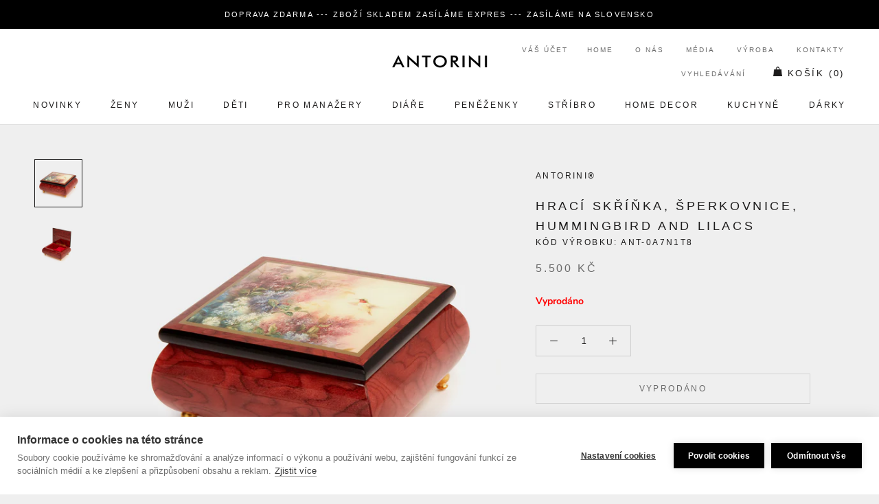

--- FILE ---
content_type: text/html; charset=utf-8
request_url: https://www.antorini.cz/collections/darek-pro-obchodni-partnerku/products/hraci-skrinka-sperkovnice-hummingbird-and-lilacs
body_size: 60200
content:
<!doctype html>

<html class="no-js" lang="cs">
  <head>
  


<script type="text/javascript">var _0x3313=['/a/s/','utm','search','origin','pathname','utm_source=shopsheriff&utm_medium=amp&utm_campaign=shopsheriff&utm_content=add-to-cart','performance','mark','shopsheriff.amp-snippet.start','/cart','location','referrer','includes','ampproject.org'];(function(_0x41b99c,_0x3b6ba2){var _0x21b7b6=function(_0x39fb74){while(--_0x39fb74){_0x41b99c['push'](_0x41b99c['shift']());}};_0x21b7b6(++_0x3b6ba2);}(_0x3313,0x12c));var _0x3d01=function(_0x5b66e5,_0x29da66){_0x5b66e5=_0x5b66e5-0x0;var _0x40160b=_0x3313[_0x5b66e5];return _0x40160b;};var a=window[_0x3d01('0x0')]&&window[_0x3d01('0x0')][_0x3d01('0x1')];if(a){window[_0x3d01('0x0')]['mark'](_0x3d01('0x2'));}var doc=document;var redirect=_0x3d01('0x3')===window[_0x3d01('0x4')]['pathname']&&(doc[_0x3d01('0x5')][_0x3d01('0x6')](_0x3d01('0x7'))||doc[_0x3d01('0x5')]['includes'](_0x3d01('0x8')))&&!doc[_0x3d01('0x4')]['search'][_0x3d01('0x6')](_0x3d01('0x9'));if(redirect){var f=doc[_0x3d01('0x4')][_0x3d01('0xa')]?'&':'?';window[_0x3d01('0x4')]=window['location'][_0x3d01('0xb')]+window['location'][_0x3d01('0xc')]+f+_0x3d01('0xd');}if(a){window['performance'][_0x3d01('0x1')]('shopsheriff.amp-snippet.end');}</script>


   <link rel="amphtml" href="https://www.antorini.cz/a/s/products/hraci-skrinka-sperkovnice-hummingbird-and-lilacs">



    <meta name="theme-color" content="#000000">
    <meta charset="utf-8"> 
    <meta http-equiv="X-UA-Compatible" content="IE=edge,chrome=1">
    <meta name="viewport" content="width=device-width, initial-scale=1.0, height=device-height, minimum-scale=1.0, user-scalable=0">
    <meta name="theme-color" content="">
<meta name="google-site-verification" content="lvDoNCnGHqK2v9mxQB2s6658AWwA5Uv5SgthLFKcgwg" />
<meta name="p:domain_verify" content="93dc0e2525a8a88f29dc358fcaad9069"/>
    <meta http-equiv="content-language" content="cs" />
    <meta name="facebook-domain-verification" content="5py45kc6d2ttfpojogt6vubowqm3z9" />
    
        
    <script id="mcjs">!function(c,h,i,m,p){m=c.createElement(h),p=c.getElementsByTagName(h)[0],m.async=1,m.src=i,p.parentNode.insertBefore(m,p)}(document,"script","https://chimpstatic.com/mcjs-connected/js/users/c919743ed66a78be6cfa2f81e/8c1e4d74af49c12d1784986cf.js");</script>
    
    <title>
      Hrací skříňka, šperkovnice, Hummingbird and Lilacs &ndash; ANTORINI®
    </title>
    
<meta name="description" content="Nádherná hrací skříňka s překrásným obrazem od světové malířky Lena Liu, Hummingbird and Lilacs (Kolibřík a šeříky). Natahovací strojek přehrává po otevření skříňky nádhernou skladbu Petra Iljiče Čajkovského - Waltz of the Flowers.  Hrací skříňky jsou vyrobeny tradičními rukodělnými technikami italských mistrů. Skříňky">
    
    <meta name="keywords" content="luxusní dárky, luxusní dárky, dárky pro ženy, dárky pro muže, luxusni darky pro muze, luxusni darek pro zenu, kožené diáře, elegantní dárky pro muže, luxusní dárek k 60 narozeninám, hodnotné dárky pro ženy, kašmírová šála, manažerský diář 2024, kožené peněženky, hedvábné šátky, hedvábný šátek, dárky pro muže, dárky pro ženy, diáře 2024, pánské aktovky, manžetové knoflíčky, dárky pro muže, dárky pro ženy, módní doplňky, stříbrné příbory, značkové, módní, darek, darky, darky pro muze, darek pro muze, Pařížská ulice, luxusní dárek pro ženu, darky pro zeny, darek pro zenu, luxusní, luxusní dárky, luxusní kabelky, kožené diáře, diar, diáře, luxusní peněženky, šátky, manažerské dárky, pánské šály, módní trendy">
		<meta name="author" content="LUSSOLIBE Milano SE">
       	<meta name="robots" content="index, follow" />
	
    <meta property="og:image" content="https://cdn.shopify.com/s/files/1/0214/8722/2884/files/logo-cz.png?422" />
    <meta property="og:image_alt" content="Luxusní dárky!" />
	<meta property="og:url" content="https://www.antorini.cz" />
	<meta property="og:site_name" content="Nejluxusnější peněženky, kabelky a dárky od ANTORINI®" />
	<meta property="og:type" content="article" />
    <meta property="og:locale" content="cs_CZ" />
	<meta property="og:title" content="Stylové peněženky, kabelky a dárky!" />
	<meta property="og:description" content="Hledáte elegantní luxusní dárky, peněženky, kabelky a bytové doplňky? Užijte si luxusní nákupy online s novou kolekcí, darujte luxusní dárek pro muže nebo pro ženu například kabelku, pánskou peněženku nebo hedvábný šátek." />
	<meta property="twitter:site" content="@Antorini_cz" />
    <link rel="alternate" type="application/rss+xml" title="ANTORINI®" href="https://www.antorini.cz/blogs/modni-blog.atom" />
    <meta itemprop="priceCurrency" content="CZK" />
       
    <link href="https://cdn.shopify.com/s/files/1/0214/8722/2884/files/apple-touch-icon-57x57.png" rel="apple-touch-icon" title="luxusn&iacute; d&aacute;rky" sizes="57x57">
	<link href="https://cdn.shopify.com/s/files/1/0214/8722/2884/files/apple-touch-icon-60x60.png" rel="apple-touch-icon" title="kabelky" sizes="60x60">
	<link href="https://cdn.shopify.com/s/files/1/0214/8722/2884/files/apple-touch-icon-72x72.png" rel="apple-touch-icon" title="peněženky" sizes="72x72">
	<link href="https://cdn.shopify.com/s/files/1/0214/8722/2884/files/apple-touch-icon-76x76.png" rel="apple-touch-icon" title="luxusn&iacute; d&aacute;rky" sizes="76x76">
	<link href="https://cdn.shopify.com/s/files/1/0214/8722/2884/files/apple-touch-icon-114x114.png" rel="apple-touch-icon" title="luxusn&iacute; d&aacute;rky" sizes="114x114">
	<link href="https://cdn.shopify.com/s/files/1/0214/8722/2884/files/apple-touch-icon-120x120.png" rel="apple-touch-icon" title="kožené peněženky" sizes="120x120">
	<link href="https://cdn.shopify.com/s/files/1/0214/8722/2884/files/apple-touch-icon-144x144.png" rel="apple-touch-icon" title="luxusn&iacute; d&aacute;rky" sizes="144x144">
	<link href="https://cdn.shopify.com/s/files/1/0214/8722/2884/files/apple-touch-icon-152x152.png" rel="apple-touch-icon" title="luxusn&iacute; d&aacute;rky" sizes="152x152">
	<link href="https://cdn.shopify.com/s/files/1/0214/8722/2884/files/apple-touch-icon-180x180.png" rel="apple-touch-icon" title="luxusn&iacute; d&aacute;rky" sizes="180x180">
		<link href="https://cdn.shopify.com/s/files/1/0214/8722/2884/files/favicon-194x194.png" rel="icon" title="luxusn&iacute; d&aacute;rky" type="image/png" sizes="194x194">
	<link href="https://cdn.shopify.com/s/files/1/0214/8722/2884/files/android-chrome-192x192.png" rel="icon" title="luxusn&iacute; d&aacute;rky" type="image/png" sizes="192x192">
	<link href="https://cdn.shopify.com/s/files/1/0214/8722/2884/files/favicon-16x16.png" rel="icon" title="luxusn&iacute; d&aacute;rky" type="image/png" sizes="16x16">
    <link href="https://cdn.shopify.com/s/files/1/0214/8722/2884/files/svg.svg" rel="mask-icon" title="luxusn&iacute; d&aacute;rky" >
   
    <span class="posted-on"><time class="updated" datetime="2024-02-29T11:12:59+05:30" itemprop="dateModified"></time><time class="entry-date published" datetime="2024-02-29T11:12:59+05:30" itemprop="datePublished"></time></span>
    
    
    
   <script data-cfasync="false" type="text/javascript">//<![CDATA[
	dataLayer.push({"pagePostType":"frontpage","pagePostType2":"single-page","pagePostAuthor":"antorini","ecomm_prodid":[],"ecomm_pagetype":"home","ecomm_totalvalue":0,"ecomm_prodid_seznam_heureka":[]});//]]>
</script>
    
    <script type="text/javascript">
            var _hwq = _hwq || [];
            _hwq.push(['setKey', '950423fecbda044e07f557079c9df02d']);
            _hwq.push(['setTopPos', '180']);
            _hwq.push(['showWidget', '21']);
        </script>
        <script type="text/javascript" src="https://ssl.heureka.cz/direct/i/gjs.php?n=wdgt&amp;sak=950423fecbda044e07f557079c9df02d" async defer></script>

    <link rel="canonical" href="https://www.antorini.cz/products/hraci-skrinka-sperkovnice-hummingbird-and-lilacs"><link rel="shortcut icon" href="//www.antorini.cz/cdn/shop/files/favicon_32x32.gif?v=1613568453" type="image/png"><meta property="og:type" content="product">
  <meta property="og:title" content="Hrací skříňka, šperkovnice, Hummingbird and Lilacs"><meta property="og:image" content="http://www.antorini.cz/cdn/shop/products/hummingbirds-2_17227ebe-b68d-44ee-9dff-6626edf7db00_grande.jpg?v=1584887201">
    <meta property="og:image:secure_url" content="https://www.antorini.cz/cdn/shop/products/hummingbirds-2_17227ebe-b68d-44ee-9dff-6626edf7db00_grande.jpg?v=1584887201"><meta property="og:image" content="http://www.antorini.cz/cdn/shop/products/music-boxes_grande.jpg?v=1584953249">
    <meta property="og:image:secure_url" content="https://www.antorini.cz/cdn/shop/products/music-boxes_grande.jpg?v=1584953249"><meta property="product:price:amount" content="5.500,00">
  <meta property="product:price:currency" content="CZK"><meta property="og:description" content="Nádherná hrací skříňka s překrásným obrazem od světové malířky Lena Liu, Hummingbird and Lilacs (Kolibřík a šeříky). Natahovací strojek přehrává po otevření skříňky nádhernou skladbu Petra Iljiče Čajkovského - Waltz of the Flowers.  Hrací skříňky jsou vyrobeny tradičními rukodělnými technikami italských mistrů. Skříňky"><meta property="og:url" content="https://www.antorini.cz/products/hraci-skrinka-sperkovnice-hummingbird-and-lilacs">
<meta property="og:site_name" content="ANTORINI®"><meta name="twitter:card" content="summary"><meta name="twitter:title" content="Hrací skříňka, šperkovnice, Hummingbird and Lilacs">
  <meta name="twitter:description" content="Nádherná hrací skříňka s překrásným obrazem od světové malířky Lena Liu, Hummingbird and Lilacs (Kolibřík a šeříky). Natahovací strojek přehrává po otevření skříňky nádhernou skladbu Petra Iljiče Čajkovského - Waltz of the Flowers.  Hrací skříňky jsou vyrobeny tradičními rukodělnými technikami italských mistrů. Skříňky jsou vyrobeny z vybraného dřeva upraveného tak, aby se nikdy nekroutilo. Dřevo je následně pokryto jemnou vrstvou mahagonového dřeva z kořene mahagonového stromu, aby mělo vyšší kvalitu a výraznější strukturu. Dřevo je při výrobě několikrát pečlivě broušeno, hlazeno a lakováno a v případě víčka následně opatřeno krásnou malbou. Na závěr je krabička vystavena třífázovému pečlivému lakování, které ji chrání proti povětrnostním vlivů a zaručuje nevadnoucí kvalitu a barevnost.  Rozměry: 6 x 11 x 14,5 cm  Dodáváme v dárkovém balení ANTORINI. * Krásný mechanický strojek se ručně natahuje na spodní straně skříňky. Po odkrytí krytu je možné nahlédnout i">
  <meta name="twitter:image" content="https://www.antorini.cz/cdn/shop/products/hummingbirds-2_17227ebe-b68d-44ee-9dff-6626edf7db00_600x600_crop_center.jpg?v=1584887201">

    <!-- "snippets/buddha-megamenu-before.liquid" was not rendered, the associated app was uninstalled -->
  <!-- "snippets/buddha-megamenu.liquid" was not rendered, the associated app was uninstalled -->
  <script>window.performance && window.performance.mark && window.performance.mark('shopify.content_for_header.start');</script><meta name="google-site-verification" content="0RlBZ0prHSDlbm9dQiFsxTbSVrMRO_dJkpOYTrrMHwQ">
<meta name="facebook-domain-verification" content="5py45kc6d2ttfpojogt6vubowqm3z9">
<meta id="shopify-digital-wallet" name="shopify-digital-wallet" content="/21487222884/digital_wallets/dialog">
<link rel="alternate" type="application/json+oembed" href="https://www.antorini.cz/products/hraci-skrinka-sperkovnice-hummingbird-and-lilacs.oembed">
<script async="async" src="/checkouts/internal/preloads.js?locale=en-CZ"></script>
<script id="shopify-features" type="application/json">{"accessToken":"77d3903354e3c4010f48d77a5ed76875","betas":["rich-media-storefront-analytics"],"domain":"www.antorini.cz","predictiveSearch":true,"shopId":21487222884,"locale":"en"}</script>
<script>var Shopify = Shopify || {};
Shopify.shop = "ant-cz.myshopify.com";
Shopify.locale = "en";
Shopify.currency = {"active":"CZK","rate":"1.0"};
Shopify.country = "CZ";
Shopify.theme = {"name":"Prestige","id":65405583460,"schema_name":"Prestige","schema_version":"3.3.4","theme_store_id":855,"role":"main"};
Shopify.theme.handle = "null";
Shopify.theme.style = {"id":null,"handle":null};
Shopify.cdnHost = "www.antorini.cz/cdn";
Shopify.routes = Shopify.routes || {};
Shopify.routes.root = "/";</script>
<script type="module">!function(o){(o.Shopify=o.Shopify||{}).modules=!0}(window);</script>
<script>!function(o){function n(){var o=[];function n(){o.push(Array.prototype.slice.apply(arguments))}return n.q=o,n}var t=o.Shopify=o.Shopify||{};t.loadFeatures=n(),t.autoloadFeatures=n()}(window);</script>
<script id="shop-js-analytics" type="application/json">{"pageType":"product"}</script>
<script defer="defer" async type="module" src="//www.antorini.cz/cdn/shopifycloud/shop-js/modules/v2/client.init-shop-cart-sync_BT-GjEfc.en.esm.js"></script>
<script defer="defer" async type="module" src="//www.antorini.cz/cdn/shopifycloud/shop-js/modules/v2/chunk.common_D58fp_Oc.esm.js"></script>
<script defer="defer" async type="module" src="//www.antorini.cz/cdn/shopifycloud/shop-js/modules/v2/chunk.modal_xMitdFEc.esm.js"></script>
<script type="module">
  await import("//www.antorini.cz/cdn/shopifycloud/shop-js/modules/v2/client.init-shop-cart-sync_BT-GjEfc.en.esm.js");
await import("//www.antorini.cz/cdn/shopifycloud/shop-js/modules/v2/chunk.common_D58fp_Oc.esm.js");
await import("//www.antorini.cz/cdn/shopifycloud/shop-js/modules/v2/chunk.modal_xMitdFEc.esm.js");

  window.Shopify.SignInWithShop?.initShopCartSync?.({"fedCMEnabled":true,"windoidEnabled":true});

</script>
<script>(function() {
  var isLoaded = false;
  function asyncLoad() {
    if (isLoaded) return;
    isLoaded = true;
    var urls = ["https:\/\/instafeed.nfcube.com\/cdn\/8a286f6dfb48ba56524654628d868da5.js?shop=ant-cz.myshopify.com","\/\/cdn.shopify.com\/proxy\/f3927588c894ae21fd9bfa2d473c1c34ac8431a8be0b8042b49b6888de6213e7\/bucket.useifsapp.com\/theme-files-min\/js\/ifs-script-tag-min.js?v=2\u0026shop=ant-cz.myshopify.com\u0026sp-cache-control=cHVibGljLCBtYXgtYWdlPTkwMA","https:\/\/a.mailmunch.co\/widgets\/site-631144-50ad7f22e89cd6c28716ffd31ad7cf3a02b90676.js?shop=ant-cz.myshopify.com","\/\/edgecdnplus.com\/code?code=15d5e8a8e56561261c37cbcc47ff8b3a\u0026shop=ant-cz.myshopify.com","\/\/edgecdnplus.com\/onlinefloat?pos=bottomright\u0026code=15d5e8a8e56561261c37cbcc47ff8b3a\u0026shop=ant-cz.myshopify.com"];
    for (var i = 0; i < urls.length; i++) {
      var s = document.createElement('script');
      s.type = 'text/javascript';
      s.async = true;
      s.src = urls[i];
      var x = document.getElementsByTagName('script')[0];
      x.parentNode.insertBefore(s, x);
    }
  };
  if(window.attachEvent) {
    window.attachEvent('onload', asyncLoad);
  } else {
    window.addEventListener('load', asyncLoad, false);
  }
})();</script>
<script id="__st">var __st={"a":21487222884,"offset":3600,"reqid":"0d531e44-62f8-4b0e-8460-282d360296b5-1769281424","pageurl":"www.antorini.cz\/collections\/darek-pro-obchodni-partnerku\/products\/hraci-skrinka-sperkovnice-hummingbird-and-lilacs","u":"a0f062438bf6","p":"product","rtyp":"product","rid":4284092809260};</script>
<script>window.ShopifyPaypalV4VisibilityTracking = true;</script>
<script id="captcha-bootstrap">!function(){'use strict';const t='contact',e='account',n='new_comment',o=[[t,t],['blogs',n],['comments',n],[t,'customer']],c=[[e,'customer_login'],[e,'guest_login'],[e,'recover_customer_password'],[e,'create_customer']],r=t=>t.map((([t,e])=>`form[action*='/${t}']:not([data-nocaptcha='true']) input[name='form_type'][value='${e}']`)).join(','),a=t=>()=>t?[...document.querySelectorAll(t)].map((t=>t.form)):[];function s(){const t=[...o],e=r(t);return a(e)}const i='password',u='form_key',d=['recaptcha-v3-token','g-recaptcha-response','h-captcha-response',i],f=()=>{try{return window.sessionStorage}catch{return}},m='__shopify_v',_=t=>t.elements[u];function p(t,e,n=!1){try{const o=window.sessionStorage,c=JSON.parse(o.getItem(e)),{data:r}=function(t){const{data:e,action:n}=t;return t[m]||n?{data:e,action:n}:{data:t,action:n}}(c);for(const[e,n]of Object.entries(r))t.elements[e]&&(t.elements[e].value=n);n&&o.removeItem(e)}catch(o){console.error('form repopulation failed',{error:o})}}const l='form_type',E='cptcha';function T(t){t.dataset[E]=!0}const w=window,h=w.document,L='Shopify',v='ce_forms',y='captcha';let A=!1;((t,e)=>{const n=(g='f06e6c50-85a8-45c8-87d0-21a2b65856fe',I='https://cdn.shopify.com/shopifycloud/storefront-forms-hcaptcha/ce_storefront_forms_captcha_hcaptcha.v1.5.2.iife.js',D={infoText:'Protected by hCaptcha',privacyText:'Privacy',termsText:'Terms'},(t,e,n)=>{const o=w[L][v],c=o.bindForm;if(c)return c(t,g,e,D).then(n);var r;o.q.push([[t,g,e,D],n]),r=I,A||(h.body.append(Object.assign(h.createElement('script'),{id:'captcha-provider',async:!0,src:r})),A=!0)});var g,I,D;w[L]=w[L]||{},w[L][v]=w[L][v]||{},w[L][v].q=[],w[L][y]=w[L][y]||{},w[L][y].protect=function(t,e){n(t,void 0,e),T(t)},Object.freeze(w[L][y]),function(t,e,n,w,h,L){const[v,y,A,g]=function(t,e,n){const i=e?o:[],u=t?c:[],d=[...i,...u],f=r(d),m=r(i),_=r(d.filter((([t,e])=>n.includes(e))));return[a(f),a(m),a(_),s()]}(w,h,L),I=t=>{const e=t.target;return e instanceof HTMLFormElement?e:e&&e.form},D=t=>v().includes(t);t.addEventListener('submit',(t=>{const e=I(t);if(!e)return;const n=D(e)&&!e.dataset.hcaptchaBound&&!e.dataset.recaptchaBound,o=_(e),c=g().includes(e)&&(!o||!o.value);(n||c)&&t.preventDefault(),c&&!n&&(function(t){try{if(!f())return;!function(t){const e=f();if(!e)return;const n=_(t);if(!n)return;const o=n.value;o&&e.removeItem(o)}(t);const e=Array.from(Array(32),(()=>Math.random().toString(36)[2])).join('');!function(t,e){_(t)||t.append(Object.assign(document.createElement('input'),{type:'hidden',name:u})),t.elements[u].value=e}(t,e),function(t,e){const n=f();if(!n)return;const o=[...t.querySelectorAll(`input[type='${i}']`)].map((({name:t})=>t)),c=[...d,...o],r={};for(const[a,s]of new FormData(t).entries())c.includes(a)||(r[a]=s);n.setItem(e,JSON.stringify({[m]:1,action:t.action,data:r}))}(t,e)}catch(e){console.error('failed to persist form',e)}}(e),e.submit())}));const S=(t,e)=>{t&&!t.dataset[E]&&(n(t,e.some((e=>e===t))),T(t))};for(const o of['focusin','change'])t.addEventListener(o,(t=>{const e=I(t);D(e)&&S(e,y())}));const B=e.get('form_key'),M=e.get(l),P=B&&M;t.addEventListener('DOMContentLoaded',(()=>{const t=y();if(P)for(const e of t)e.elements[l].value===M&&p(e,B);[...new Set([...A(),...v().filter((t=>'true'===t.dataset.shopifyCaptcha))])].forEach((e=>S(e,t)))}))}(h,new URLSearchParams(w.location.search),n,t,e,['guest_login'])})(!0,!0)}();</script>
<script integrity="sha256-4kQ18oKyAcykRKYeNunJcIwy7WH5gtpwJnB7kiuLZ1E=" data-source-attribution="shopify.loadfeatures" defer="defer" src="//www.antorini.cz/cdn/shopifycloud/storefront/assets/storefront/load_feature-a0a9edcb.js" crossorigin="anonymous"></script>
<script data-source-attribution="shopify.dynamic_checkout.dynamic.init">var Shopify=Shopify||{};Shopify.PaymentButton=Shopify.PaymentButton||{isStorefrontPortableWallets:!0,init:function(){window.Shopify.PaymentButton.init=function(){};var t=document.createElement("script");t.src="https://www.antorini.cz/cdn/shopifycloud/portable-wallets/latest/portable-wallets.en.js",t.type="module",document.head.appendChild(t)}};
</script>
<script data-source-attribution="shopify.dynamic_checkout.buyer_consent">
  function portableWalletsHideBuyerConsent(e){var t=document.getElementById("shopify-buyer-consent"),n=document.getElementById("shopify-subscription-policy-button");t&&n&&(t.classList.add("hidden"),t.setAttribute("aria-hidden","true"),n.removeEventListener("click",e))}function portableWalletsShowBuyerConsent(e){var t=document.getElementById("shopify-buyer-consent"),n=document.getElementById("shopify-subscription-policy-button");t&&n&&(t.classList.remove("hidden"),t.removeAttribute("aria-hidden"),n.addEventListener("click",e))}window.Shopify?.PaymentButton&&(window.Shopify.PaymentButton.hideBuyerConsent=portableWalletsHideBuyerConsent,window.Shopify.PaymentButton.showBuyerConsent=portableWalletsShowBuyerConsent);
</script>
<script data-source-attribution="shopify.dynamic_checkout.cart.bootstrap">document.addEventListener("DOMContentLoaded",(function(){function t(){return document.querySelector("shopify-accelerated-checkout-cart, shopify-accelerated-checkout")}if(t())Shopify.PaymentButton.init();else{new MutationObserver((function(e,n){t()&&(Shopify.PaymentButton.init(),n.disconnect())})).observe(document.body,{childList:!0,subtree:!0})}}));
</script>
<link id="shopify-accelerated-checkout-styles" rel="stylesheet" media="screen" href="https://www.antorini.cz/cdn/shopifycloud/portable-wallets/latest/accelerated-checkout-backwards-compat.css" crossorigin="anonymous">
<style id="shopify-accelerated-checkout-cart">
        #shopify-buyer-consent {
  margin-top: 1em;
  display: inline-block;
  width: 100%;
}

#shopify-buyer-consent.hidden {
  display: none;
}

#shopify-subscription-policy-button {
  background: none;
  border: none;
  padding: 0;
  text-decoration: underline;
  font-size: inherit;
  cursor: pointer;
}

#shopify-subscription-policy-button::before {
  box-shadow: none;
}

      </style>

<script>window.performance && window.performance.mark && window.performance.mark('shopify.content_for_header.end');</script>

<script>window.BOLD = window.BOLD || {};
    window.BOLD.common = window.BOLD.common || {};
    window.BOLD.common.Shopify = window.BOLD.common.Shopify || {};
    window.BOLD.common.Shopify.shop = {
      domain: 'www.antorini.cz',
      permanent_domain: 'ant-cz.myshopify.com',
      url: 'https://www.antorini.cz',
      secure_url: 'https://www.antorini.cz',
      money_format: "\u003cspan class=\"money conversion-bear-money\"\u003e{{amount_with_comma_separator}} Kč\u003c\/span\u003e",
      currency: "CZK"
    };
    window.BOLD.common.Shopify.customer = {
      id: null,
      tags: null,
    };
    window.BOLD.common.Shopify.cart = {"note":null,"attributes":{},"original_total_price":0,"total_price":0,"total_discount":0,"total_weight":0.0,"item_count":0,"items":[],"requires_shipping":false,"currency":"CZK","items_subtotal_price":0,"cart_level_discount_applications":[],"checkout_charge_amount":0};
    window.BOLD.common.template = 'product';window.BOLD.common.Shopify.formatMoney = function(money, format) {
        function n(t, e) {
            return "undefined" == typeof t ? e : t
        }
        function r(t, e, r, i) {
            if (e = n(e, 2),
                r = n(r, ","),
                i = n(i, "."),
            isNaN(t) || null == t)
                return 0;
            t = (t / 100).toFixed(e);
            var o = t.split(".")
                , a = o[0].replace(/(\d)(?=(\d\d\d)+(?!\d))/g, "$1" + r)
                , s = o[1] ? i + o[1] : "";
            return a + s
        }
        "string" == typeof money && (money = money.replace(".", ""));
        var i = ""
            , o = /\{\{\s*(\w+)\s*\}\}/
            , a = format || window.BOLD.common.Shopify.shop.money_format || window.Shopify.money_format || "$ {{ amount }}";
        switch (a.match(o)[1]) {
            case "amount":
                i = r(money, 2, ",", ".");
                break;
            case "amount_no_decimals":
                i = r(money, 0, ",", ".");
                break;
            case "amount_with_comma_separator":
                i = r(money, 2, ".", ",");
                break;
            case "amount_no_decimals_with_comma_separator":
                i = r(money, 0, ".", ",");
                break;
            case "amount_with_space_separator":
                i = r(money, 2, " ", ",");
                break;
            case "amount_no_decimals_with_space_separator":
                i = r(money, 0, " ", ",");
                break;
            case "amount_with_apostrophe_separator":
                i = r(money, 2, "'", ".");
                break;
        }
        return a.replace(o, i);
    };
    window.BOLD.common.Shopify.saveProduct = function (handle, product) {
      if (typeof handle === 'string' && typeof window.BOLD.common.Shopify.products[handle] === 'undefined') {
        if (typeof product === 'number') {
          window.BOLD.common.Shopify.handles[product] = handle;
          product = { id: product };
        }
        window.BOLD.common.Shopify.products[handle] = product;
      }
    };
    window.BOLD.common.Shopify.saveVariant = function (variant_id, variant) {
      if (typeof variant_id === 'number' && typeof window.BOLD.common.Shopify.variants[variant_id] === 'undefined') {
        window.BOLD.common.Shopify.variants[variant_id] = variant;
      }
    };window.BOLD.common.Shopify.products = window.BOLD.common.Shopify.products || {};
    window.BOLD.common.Shopify.variants = window.BOLD.common.Shopify.variants || {};
    window.BOLD.common.Shopify.handles = window.BOLD.common.Shopify.handles || {};window.BOLD.common.Shopify.handle = "hraci-skrinka-sperkovnice-hummingbird-and-lilacs"
window.BOLD.common.Shopify.saveProduct("hraci-skrinka-sperkovnice-hummingbird-and-lilacs", 4284092809260);window.BOLD.common.Shopify.saveVariant(30866894979116, { product_id: 4284092809260, product_handle: "hraci-skrinka-sperkovnice-hummingbird-and-lilacs", price: 550000, group_id: '', csp_metafield: {}});window.BOLD.apps_installed = {"Currency":1} || {};window.BOLD.common.Shopify.saveProduct("luxusni-satek-antorini-essence-legend", 5780166279330);window.BOLD.common.Shopify.saveVariant(36421286494370, { product_id: 5780166279330, product_handle: "luxusni-satek-antorini-essence-legend", price: 600000, group_id: '', csp_metafield: {}});window.BOLD.common.Shopify.saveProduct("luxusni-satek-antorini-essence", 5780128170146);window.BOLD.common.Shopify.saveVariant(36421054333090, { product_id: 5780128170146, product_handle: "luxusni-satek-antorini-essence", price: 600000, group_id: '', csp_metafield: {}});window.BOLD.common.Shopify.saveProduct("luxusni-satek-antorini-essence-paradiso", 6097847976098);window.BOLD.common.Shopify.saveVariant(37671196197026, { product_id: 6097847976098, product_handle: "luxusni-satek-antorini-essence-paradiso", price: 600000, group_id: '', csp_metafield: {}});window.BOLD.common.Shopify.saveProduct("hraci-skrinka-sperkovnice-hummingbird-with-fuchsia", 4284093530156);window.BOLD.common.Shopify.saveVariant(30866895896620, { product_id: 4284093530156, product_handle: "hraci-skrinka-sperkovnice-hummingbird-with-fuchsia", price: 600000, group_id: '', csp_metafield: {}});window.BOLD.common.Shopify.saveProduct("hedvabny-satek-antorini-essence-legend-modry", 6767736357026);window.BOLD.common.Shopify.saveVariant(39939421765794, { product_id: 6767736357026, product_handle: "hedvabny-satek-antorini-essence-legend-modry", price: 600000, group_id: '', csp_metafield: {}});window.BOLD.common.Shopify.saveProduct("luxusni-satek-antorini-essence-rosa-paradiso", 6097868259490);window.BOLD.common.Shopify.saveVariant(37671238729890, { product_id: 6097868259490, product_handle: "luxusni-satek-antorini-essence-rosa-paradiso", price: 600000, group_id: '', csp_metafield: {}});window.BOLD.common.Shopify.saveProduct("luxusni-satek-antorini-crisantemo", 5780174766242);window.BOLD.common.Shopify.saveVariant(36421322211490, { product_id: 5780174766242, product_handle: "luxusni-satek-antorini-crisantemo", price: 700000, group_id: '', csp_metafield: {}});window.BOLD.common.Shopify.saveProduct("luxusni-satek-antorini-imperiale-modry", 5766586400930);window.BOLD.common.Shopify.saveVariant(36359975796898, { product_id: 5766586400930, product_handle: "luxusni-satek-antorini-imperiale-modry", price: 500000, group_id: '', csp_metafield: {}});window.BOLD.common.Shopify.saveProduct("kasmirova-sala-antorini-vinova", 4165504532524);window.BOLD.common.Shopify.saveVariant(30269547905068, { product_id: 4165504532524, product_handle: "kasmirova-sala-antorini-vinova", price: 800000, group_id: '', csp_metafield: {}});window.BOLD.common.Shopify.saveProduct("kasmirova-sala-antorini-tmave-modra", 4165506039852);window.BOLD.common.Shopify.saveVariant(30269558423596, { product_id: 4165506039852, product_handle: "kasmirova-sala-antorini-tmave-modra", price: 700000, group_id: '', csp_metafield: {}});window.BOLD.common.Shopify.saveProduct("hraci-skrinka-sperkovnice-hummingbird-and-lilacs", 4284092809260);window.BOLD.common.Shopify.saveVariant(30866894979116, { product_id: 4284092809260, product_handle: "hraci-skrinka-sperkovnice-hummingbird-and-lilacs", price: 550000, group_id: '', csp_metafield: {}});window.BOLD.common.Shopify.saveProduct("hraci-sperkovnice-the-tree-of-life-gustav-klimt", 4284093595692);window.BOLD.common.Shopify.saveVariant(30866895962156, { product_id: 4284093595692, product_handle: "hraci-sperkovnice-the-tree-of-life-gustav-klimt", price: 700000, group_id: '', csp_metafield: {}});window.BOLD.common.Shopify.saveProduct("hedvabny-satek-antorini-essence-blue-paradiso", 6837834252450);window.BOLD.common.Shopify.saveVariant(40135539261602, { product_id: 6837834252450, product_handle: "hedvabny-satek-antorini-essence-blue-paradiso", price: 700000, group_id: '', csp_metafield: {}});window.BOLD.common.Shopify.saveProduct("kasmirova-sala-antorini-cerna", 4165493293100);window.BOLD.common.Shopify.saveVariant(30269475356716, { product_id: 4165493293100, product_handle: "kasmirova-sala-antorini-cerna", price: 700000, group_id: '', csp_metafield: {}});window.BOLD.common.Shopify.saveProduct("kozeny-diar-a6-zapisnik-fuchsiovy-s-pyramidkami-kremovy-vnitrek", 4177753669676);window.BOLD.common.Shopify.saveVariant(30302431019052, { product_id: 4177753669676, product_handle: "kozeny-diar-a6-zapisnik-fuchsiovy-s-pyramidkami-kremovy-vnitrek", price: 700000, group_id: '', csp_metafield: {}});window.BOLD.common.Shopify.saveVariant(30302431051820, { product_id: 4177753669676, product_handle: "kozeny-diar-a6-zapisnik-fuchsiovy-s-pyramidkami-kremovy-vnitrek", price: 700000, group_id: '', csp_metafield: {}});window.BOLD.common.Shopify.saveVariant(30302431084588, { product_id: 4177753669676, product_handle: "kozeny-diar-a6-zapisnik-fuchsiovy-s-pyramidkami-kremovy-vnitrek", price: 700000, group_id: '', csp_metafield: {}});window.BOLD.common.Shopify.saveVariant(30302431117356, { product_id: 4177753669676, product_handle: "kozeny-diar-a6-zapisnik-fuchsiovy-s-pyramidkami-kremovy-vnitrek", price: 700000, group_id: '', csp_metafield: {}});window.BOLD.common.Shopify.saveVariant(30302431150124, { product_id: 4177753669676, product_handle: "kozeny-diar-a6-zapisnik-fuchsiovy-s-pyramidkami-kremovy-vnitrek", price: 700000, group_id: '', csp_metafield: {}});window.BOLD.common.Shopify.saveVariant(30302431182892, { product_id: 4177753669676, product_handle: "kozeny-diar-a6-zapisnik-fuchsiovy-s-pyramidkami-kremovy-vnitrek", price: 700000, group_id: '', csp_metafield: {}});window.BOLD.common.Shopify.saveProduct("damsky-zlaty-naramek-se-smaragdovou-kuzi-antorini", 5958406373538);window.BOLD.common.Shopify.saveVariant(37171562643618, { product_id: 5958406373538, product_handle: "damsky-zlaty-naramek-se-smaragdovou-kuzi-antorini", price: 500000, group_id: '', csp_metafield: {}});window.BOLD.common.Shopify.saveProduct("zlata-modni-damska-penezenka", 3526329794660);window.BOLD.common.Shopify.saveVariant(27426039234660, { product_id: 3526329794660, product_handle: "zlata-modni-damska-penezenka", price: 800000, group_id: '', csp_metafield: {}});window.BOLD.common.Shopify.saveProduct("cerna-damska-penezenka", 3557036720228);window.BOLD.common.Shopify.saveVariant(27616421314660, { product_id: 3557036720228, product_handle: "cerna-damska-penezenka", price: 1200000, group_id: '', csp_metafield: {}});window.BOLD.common.Shopify.saveProduct("kozeny-diar", 4174505934892);window.BOLD.common.Shopify.saveVariant(30286704607276, { product_id: 4174505934892, product_handle: "kozeny-diar", price: 800000, group_id: '', csp_metafield: {}});window.BOLD.common.Shopify.saveVariant(30286704640044, { product_id: 4174505934892, product_handle: "kozeny-diar", price: 800000, group_id: '', csp_metafield: {}});window.BOLD.common.Shopify.saveVariant(30286704672812, { product_id: 4174505934892, product_handle: "kozeny-diar", price: 800000, group_id: '', csp_metafield: {}});window.BOLD.common.Shopify.saveVariant(30286704705580, { product_id: 4174505934892, product_handle: "kozeny-diar", price: 800000, group_id: '', csp_metafield: {}});window.BOLD.common.Shopify.saveVariant(30286704738348, { product_id: 4174505934892, product_handle: "kozeny-diar", price: 800000, group_id: '', csp_metafield: {}});window.BOLD.common.Shopify.saveVariant(30286704771116, { product_id: 4174505934892, product_handle: "kozeny-diar", price: 800000, group_id: '', csp_metafield: {}});window.BOLD.common.Shopify.saveProduct("damska-penezenka-antorini-couture-prava-hadi-kuze-tmave-bezova", 3474788253796);window.BOLD.common.Shopify.saveVariant(27125662711908, { product_id: 3474788253796, product_handle: "damska-penezenka-antorini-couture-prava-hadi-kuze-tmave-bezova", price: 1500000, group_id: '', csp_metafield: {}});window.BOLD.common.Shopify.saveProduct("darek-pro-zenu", 3478146252900);window.BOLD.common.Shopify.saveVariant(27145975365732, { product_id: 3478146252900, product_handle: "darek-pro-zenu", price: 1800000, group_id: '', csp_metafield: {}});window.BOLD.common.Shopify.saveProduct("luxusni-kabelka", 3937871593516);window.BOLD.common.Shopify.saveVariant(29419752554540, { product_id: 3937871593516, product_handle: "luxusni-kabelka", price: 1800000, group_id: '', csp_metafield: {}});window.BOLD.common.Shopify.saveProduct("moderni-hedvabny-satek-antorini-geometric-neonove-ruzovy", 4164645158956);window.BOLD.common.Shopify.saveVariant(30265871401004, { product_id: 4164645158956, product_handle: "moderni-hedvabny-satek-antorini-geometric-neonove-ruzovy", price: 500000, group_id: '', csp_metafield: {}});window.BOLD.common.Shopify.saveProduct("damsky-diar-a6-zapisnik-tmavo-ruzovy-kremovy-vnitrek", 4177742626860);window.BOLD.common.Shopify.saveVariant(30302317314092, { product_id: 4177742626860, product_handle: "damsky-diar-a6-zapisnik-tmavo-ruzovy-kremovy-vnitrek", price: 500000, group_id: '', csp_metafield: {}});window.BOLD.common.Shopify.saveVariant(30302317346860, { product_id: 4177742626860, product_handle: "damsky-diar-a6-zapisnik-tmavo-ruzovy-kremovy-vnitrek", price: 500000, group_id: '', csp_metafield: {}});window.BOLD.common.Shopify.saveVariant(30302317379628, { product_id: 4177742626860, product_handle: "damsky-diar-a6-zapisnik-tmavo-ruzovy-kremovy-vnitrek", price: 500000, group_id: '', csp_metafield: {}});window.BOLD.common.Shopify.saveVariant(30302317412396, { product_id: 4177742626860, product_handle: "damsky-diar-a6-zapisnik-tmavo-ruzovy-kremovy-vnitrek", price: 500000, group_id: '', csp_metafield: {}});window.BOLD.common.Shopify.saveVariant(30302317445164, { product_id: 4177742626860, product_handle: "damsky-diar-a6-zapisnik-tmavo-ruzovy-kremovy-vnitrek", price: 500000, group_id: '', csp_metafield: {}});window.BOLD.common.Shopify.saveVariant(30302317477932, { product_id: 4177742626860, product_handle: "damsky-diar-a6-zapisnik-tmavo-ruzovy-kremovy-vnitrek", price: 500000, group_id: '', csp_metafield: {}});window.BOLD.common.Shopify.saveProduct("hraci-skrinka-sperkovnice-claude-monet-lekniny", 4175674277932);window.BOLD.common.Shopify.saveVariant(30293029847084, { product_id: 4175674277932, product_handle: "hraci-skrinka-sperkovnice-claude-monet-lekniny", price: 600000, group_id: '', csp_metafield: {}});window.BOLD.common.Shopify.saveProduct("damsky-a6-krouzkovy-diar-2023-antorini-cappuccino-s-pozlacenou-mechanikou", 4115934380076);window.BOLD.common.Shopify.saveVariant(43446302048468, { product_id: 4115934380076, product_handle: "damsky-a6-krouzkovy-diar-2023-antorini-cappuccino-s-pozlacenou-mechanikou", price: 1000000, group_id: '', csp_metafield: {}});window.BOLD.common.Shopify.saveVariant(43446302081236, { product_id: 4115934380076, product_handle: "damsky-a6-krouzkovy-diar-2023-antorini-cappuccino-s-pozlacenou-mechanikou", price: 1050000, group_id: '', csp_metafield: {}});window.BOLD.common.Shopify.saveProduct("luxusni-satek-antorini-imperiale-cerveny", 5767268335778);window.BOLD.common.Shopify.saveVariant(36362376544418, { product_id: 5767268335778, product_handle: "luxusni-satek-antorini-imperiale-cerveny", price: 600000, group_id: '', csp_metafield: {}});window.BOLD.common.Shopify.saveProduct("kasmirova-sala-antorini-bezova", 4322389557292);window.BOLD.common.Shopify.saveVariant(31071684853804, { product_id: 4322389557292, product_handle: "kasmirova-sala-antorini-bezova", price: 700000, group_id: '', csp_metafield: {}});window.BOLD.common.Shopify.saveProduct("hraci-skrinka-sperkovnice-hummingbird", 4284093562924);window.BOLD.common.Shopify.saveVariant(30866895929388, { product_id: 4284093562924, product_handle: "hraci-skrinka-sperkovnice-hummingbird", price: 600000, group_id: '', csp_metafield: {}});window.BOLD.common.Shopify.saveProduct("a6-kozeny-diar-denik-zlaty-s-ruzovym-interierem", 4173902184492);window.BOLD.common.Shopify.saveVariant(30283078500396, { product_id: 4173902184492, product_handle: "a6-kozeny-diar-denik-zlaty-s-ruzovym-interierem", price: 700000, group_id: '', csp_metafield: {}});window.BOLD.common.Shopify.saveVariant(30283078533164, { product_id: 4173902184492, product_handle: "a6-kozeny-diar-denik-zlaty-s-ruzovym-interierem", price: 700000, group_id: '', csp_metafield: {}});window.BOLD.common.Shopify.saveVariant(30283078565932, { product_id: 4173902184492, product_handle: "a6-kozeny-diar-denik-zlaty-s-ruzovym-interierem", price: 700000, group_id: '', csp_metafield: {}});window.BOLD.common.Shopify.saveVariant(30283078598700, { product_id: 4173902184492, product_handle: "a6-kozeny-diar-denik-zlaty-s-ruzovym-interierem", price: 700000, group_id: '', csp_metafield: {}});window.BOLD.common.Shopify.saveVariant(30283078631468, { product_id: 4173902184492, product_handle: "a6-kozeny-diar-denik-zlaty-s-ruzovym-interierem", price: 700000, group_id: '', csp_metafield: {}});window.BOLD.common.Shopify.saveVariant(30283078664236, { product_id: 4173902184492, product_handle: "a6-kozeny-diar-denik-zlaty-s-ruzovym-interierem", price: 700000, group_id: '', csp_metafield: {}});window.BOLD.common.Shopify.saveProduct("a6-kozeny-diar-denik-bronzovy", 4177682366508);window.BOLD.common.Shopify.saveVariant(30302117855276, { product_id: 4177682366508, product_handle: "a6-kozeny-diar-denik-bronzovy", price: 800000, group_id: '', csp_metafield: {}});window.BOLD.common.Shopify.saveVariant(30302117888044, { product_id: 4177682366508, product_handle: "a6-kozeny-diar-denik-bronzovy", price: 800000, group_id: '', csp_metafield: {}});window.BOLD.common.Shopify.saveVariant(30302117920812, { product_id: 4177682366508, product_handle: "a6-kozeny-diar-denik-bronzovy", price: 800000, group_id: '', csp_metafield: {}});window.BOLD.common.Shopify.saveVariant(30302117953580, { product_id: 4177682366508, product_handle: "a6-kozeny-diar-denik-bronzovy", price: 800000, group_id: '', csp_metafield: {}});window.BOLD.common.Shopify.saveVariant(30302117986348, { product_id: 4177682366508, product_handle: "a6-kozeny-diar-denik-bronzovy", price: 800000, group_id: '', csp_metafield: {}});window.BOLD.common.Shopify.saveVariant(30302118019116, { product_id: 4177682366508, product_handle: "a6-kozeny-diar-denik-bronzovy", price: 800000, group_id: '', csp_metafield: {}});window.BOLD.common.Shopify.saveProduct("hnedy-diar-1", 4174504656940);window.BOLD.common.Shopify.saveVariant(30286698741804, { product_id: 4174504656940, product_handle: "hnedy-diar-1", price: 800000, group_id: '', csp_metafield: {}});window.BOLD.common.Shopify.saveVariant(30286698807340, { product_id: 4174504656940, product_handle: "hnedy-diar-1", price: 800000, group_id: '', csp_metafield: {}});window.BOLD.common.Shopify.saveVariant(30286698840108, { product_id: 4174504656940, product_handle: "hnedy-diar-1", price: 800000, group_id: '', csp_metafield: {}});window.BOLD.common.Shopify.saveVariant(30286698872876, { product_id: 4174504656940, product_handle: "hnedy-diar-1", price: 800000, group_id: '', csp_metafield: {}});window.BOLD.common.Shopify.saveVariant(30286698905644, { product_id: 4174504656940, product_handle: "hnedy-diar-1", price: 800000, group_id: '', csp_metafield: {}});window.BOLD.common.Shopify.saveVariant(36999643037858, { product_id: 4174504656940, product_handle: "hnedy-diar-1", price: 800000, group_id: '', csp_metafield: {}});window.BOLD.common.Shopify.saveProduct("damsky-zlaty-naramek-s-cernou-kuzi-antorini-glamour", 5961298870434);window.BOLD.common.Shopify.saveVariant(37183728550050, { product_id: 5961298870434, product_handle: "damsky-zlaty-naramek-s-cernou-kuzi-antorini-glamour", price: 500000, group_id: '', csp_metafield: {}});window.BOLD.common.Shopify.saveProduct("sklenicky-na-kavu-dvojite-sklo-postribreno", 6955176165538);window.BOLD.common.Shopify.saveVariant(40471519363234, { product_id: 6955176165538, product_handle: "sklenicky-na-kavu-dvojite-sklo-postribreno", price: 199000, group_id: '', csp_metafield: {}});window.BOLD.common.Shopify.saveVariant(40471519396002, { product_id: 6955176165538, product_handle: "sklenicky-na-kavu-dvojite-sklo-postribreno", price: 380000, group_id: '', csp_metafield: {}});window.BOLD.common.Shopify.saveVariant(40471519428770, { product_id: 6955176165538, product_handle: "sklenicky-na-kavu-dvojite-sklo-postribreno", price: 550000, group_id: '', csp_metafield: {}});window.BOLD.common.Shopify.saveVariant(40471519461538, { product_id: 6955176165538, product_handle: "sklenicky-na-kavu-dvojite-sklo-postribreno", price: 750000, group_id: '', csp_metafield: {}});window.BOLD.common.Shopify.saveProduct("damska-penezenka-antorini-couture-prava-hadi-kuze-goldie", 3478056632420);window.BOLD.common.Shopify.saveVariant(27145782853732, { product_id: 3478056632420, product_handle: "damska-penezenka-antorini-couture-prava-hadi-kuze-goldie", price: 1500000, group_id: '', csp_metafield: {}});window.BOLD.common.Shopify.saveProduct("moderni-kozena-kabelka", 4177694916652);window.BOLD.common.Shopify.saveVariant(30302161469484, { product_id: 4177694916652, product_handle: "moderni-kozena-kabelka", price: 2500000, group_id: '', csp_metafield: {}});window.BOLD.common.Shopify.saveProduct("velka-hraci-sperkovnice-labuti-jezero", 4284093628460);window.BOLD.common.Shopify.saveVariant(30866895994924, { product_id: 4284093628460, product_handle: "velka-hraci-sperkovnice-labuti-jezero", price: 700000, group_id: '', csp_metafield: {}});window.BOLD.common.Shopify.saveProduct("hraci-sperkovnice-the-kiss-gustav-klimt", 4284093169708);window.BOLD.common.Shopify.saveVariant(30866895470636, { product_id: 4284093169708, product_handle: "hraci-sperkovnice-the-kiss-gustav-klimt", price: 700000, group_id: '', csp_metafield: {}});window.BOLD.common.Shopify.saveProduct("hnedy-hedvabny-satek-antorini-gold-bridle", 4038323601452);window.BOLD.common.Shopify.saveVariant(29829743771692, { product_id: 4038323601452, product_handle: "hnedy-hedvabny-satek-antorini-gold-bridle", price: 500000, group_id: '', csp_metafield: {}});window.BOLD.common.Shopify.saveProduct("kozeny-diar-a6-zapisnik-bily-s-pyramidkami-fuchsiovy-vnitrek", 4174443675692);window.BOLD.common.Shopify.saveVariant(30286369980460, { product_id: 4174443675692, product_handle: "kozeny-diar-a6-zapisnik-bily-s-pyramidkami-fuchsiovy-vnitrek", price: 600000, group_id: '', csp_metafield: {}});window.BOLD.common.Shopify.saveVariant(30286370013228, { product_id: 4174443675692, product_handle: "kozeny-diar-a6-zapisnik-bily-s-pyramidkami-fuchsiovy-vnitrek", price: 600000, group_id: '', csp_metafield: {}});window.BOLD.common.Shopify.saveVariant(30286370045996, { product_id: 4174443675692, product_handle: "kozeny-diar-a6-zapisnik-bily-s-pyramidkami-fuchsiovy-vnitrek", price: 600000, group_id: '', csp_metafield: {}});window.BOLD.common.Shopify.saveVariant(30286370078764, { product_id: 4174443675692, product_handle: "kozeny-diar-a6-zapisnik-bily-s-pyramidkami-fuchsiovy-vnitrek", price: 600000, group_id: '', csp_metafield: {}});window.BOLD.common.Shopify.saveVariant(30286370111532, { product_id: 4174443675692, product_handle: "kozeny-diar-a6-zapisnik-bily-s-pyramidkami-fuchsiovy-vnitrek", price: 600000, group_id: '', csp_metafield: {}});window.BOLD.common.Shopify.saveVariant(30286370144300, { product_id: 4174443675692, product_handle: "kozeny-diar-a6-zapisnik-bily-s-pyramidkami-fuchsiovy-vnitrek", price: 600000, group_id: '', csp_metafield: {}});window.BOLD.common.Shopify.saveProduct("modni-diar", 4177715429420);window.BOLD.common.Shopify.saveVariant(30302225399852, { product_id: 4177715429420, product_handle: "modni-diar", price: 500000, group_id: '', csp_metafield: {}});window.BOLD.common.Shopify.saveVariant(30302225432620, { product_id: 4177715429420, product_handle: "modni-diar", price: 500000, group_id: '', csp_metafield: {}});window.BOLD.common.Shopify.saveVariant(30302225465388, { product_id: 4177715429420, product_handle: "modni-diar", price: 500000, group_id: '', csp_metafield: {}});window.BOLD.common.Shopify.saveVariant(30302225498156, { product_id: 4177715429420, product_handle: "modni-diar", price: 500000, group_id: '', csp_metafield: {}});window.BOLD.common.Shopify.saveVariant(30302225530924, { product_id: 4177715429420, product_handle: "modni-diar", price: 500000, group_id: '', csp_metafield: {}});window.BOLD.common.Shopify.saveProduct("kozene-pouzdro-na-pas-cerne", 4038392938540);window.BOLD.common.Shopify.saveVariant(29830073778220, { product_id: 4038392938540, product_handle: "kozene-pouzdro-na-pas-cerne", price: 500000, group_id: '', csp_metafield: {}});window.BOLD.common.Shopify.saveProduct("cerny-pansky-diar", 4173862600748);window.BOLD.common.Shopify.saveVariant(30282916331564, { product_id: 4173862600748, product_handle: "cerny-pansky-diar", price: 800000, group_id: '', csp_metafield: {}});window.BOLD.common.Shopify.saveVariant(30282916266028, { product_id: 4173862600748, product_handle: "cerny-pansky-diar", price: 800000, group_id: '', csp_metafield: {}});window.BOLD.common.Shopify.saveVariant(30282916364332, { product_id: 4173862600748, product_handle: "cerny-pansky-diar", price: 800000, group_id: '', csp_metafield: {}});window.BOLD.common.Shopify.saveVariant(30282916397100, { product_id: 4173862600748, product_handle: "cerny-pansky-diar", price: 800000, group_id: '', csp_metafield: {}});window.BOLD.common.Shopify.saveVariant(30282952310828, { product_id: 4173862600748, product_handle: "cerny-pansky-diar", price: 800000, group_id: '', csp_metafield: {}});window.BOLD.common.Shopify.saveVariant(30282954768428, { product_id: 4173862600748, product_handle: "cerny-pansky-diar", price: 800000, group_id: '', csp_metafield: {}});window.BOLD.common.Shopify.saveProduct("znackovy-diar", 4102417186860);window.BOLD.common.Shopify.saveVariant(30146625372204, { product_id: 4102417186860, product_handle: "znackovy-diar", price: 1800000, group_id: '', csp_metafield: {}});window.BOLD.common.Shopify.saveProduct("damsky-naramek-s-perletovou-kuzi", 5957201723554);window.BOLD.common.Shopify.saveVariant(37165589790882, { product_id: 5957201723554, product_handle: "damsky-naramek-s-perletovou-kuzi", price: 500000, group_id: '', csp_metafield: {}});window.BOLD.common.Shopify.saveProduct("damsky-naramek-antorini-glamour-zlata-saffiano-kuze", 6684943548578);window.BOLD.common.Shopify.saveVariant(39686354600098, { product_id: 6684943548578, product_handle: "damsky-naramek-antorini-glamour-zlata-saffiano-kuze", price: 500000, group_id: '', csp_metafield: {}});window.BOLD.common.Shopify.saveProduct("luxusni-cerna-kabelka", 4177694654508);window.BOLD.common.Shopify.saveVariant(30302160912428, { product_id: 4177694654508, product_handle: "luxusni-cerna-kabelka", price: 1800000, group_id: '', csp_metafield: {}});window.BOLD.common.Shopify.saveProduct("a5-damsky-kozeny-diar-denik-plnitelny-bronzovy", 4176642113580);window.BOLD.common.Shopify.saveVariant(30297142722604, { product_id: 4176642113580, product_handle: "a5-damsky-kozeny-diar-denik-plnitelny-bronzovy", price: 1200000, group_id: '', csp_metafield: {}});window.BOLD.common.Shopify.saveVariant(51914073964890, { product_id: 4176642113580, product_handle: "a5-damsky-kozeny-diar-denik-plnitelny-bronzovy", price: 1250000, group_id: '', csp_metafield: {}});window.BOLD.common.Shopify.saveVariant(30297142755372, { product_id: 4176642113580, product_handle: "a5-damsky-kozeny-diar-denik-plnitelny-bronzovy", price: 1200000, group_id: '', csp_metafield: {}});window.BOLD.common.Shopify.saveVariant(51914073997658, { product_id: 4176642113580, product_handle: "a5-damsky-kozeny-diar-denik-plnitelny-bronzovy", price: 1250000, group_id: '', csp_metafield: {}});window.BOLD.common.Shopify.saveVariant(30297142788140, { product_id: 4176642113580, product_handle: "a5-damsky-kozeny-diar-denik-plnitelny-bronzovy", price: 1200000, group_id: '', csp_metafield: {}});window.BOLD.common.Shopify.saveVariant(51914074030426, { product_id: 4176642113580, product_handle: "a5-damsky-kozeny-diar-denik-plnitelny-bronzovy", price: 1250000, group_id: '', csp_metafield: {}});window.BOLD.common.Shopify.saveVariant(30297142820908, { product_id: 4176642113580, product_handle: "a5-damsky-kozeny-diar-denik-plnitelny-bronzovy", price: 1200000, group_id: '', csp_metafield: {}});window.BOLD.common.Shopify.saveVariant(51914074063194, { product_id: 4176642113580, product_handle: "a5-damsky-kozeny-diar-denik-plnitelny-bronzovy", price: 1250000, group_id: '', csp_metafield: {}});window.BOLD.common.Shopify.saveVariant(30297142853676, { product_id: 4176642113580, product_handle: "a5-damsky-kozeny-diar-denik-plnitelny-bronzovy", price: 1200000, group_id: '', csp_metafield: {}});window.BOLD.common.Shopify.saveVariant(51914074095962, { product_id: 4176642113580, product_handle: "a5-damsky-kozeny-diar-denik-plnitelny-bronzovy", price: 1250000, group_id: '', csp_metafield: {}});window.BOLD.common.Shopify.saveVariant(30297142886444, { product_id: 4176642113580, product_handle: "a5-damsky-kozeny-diar-denik-plnitelny-bronzovy", price: 1200000, group_id: '', csp_metafield: {}});window.BOLD.common.Shopify.saveVariant(51914074128730, { product_id: 4176642113580, product_handle: "a5-damsky-kozeny-diar-denik-plnitelny-bronzovy", price: 1250000, group_id: '', csp_metafield: {}});window.BOLD.common.Shopify.saveVariant(30297142919212, { product_id: 4176642113580, product_handle: "a5-damsky-kozeny-diar-denik-plnitelny-bronzovy", price: 1200000, group_id: '', csp_metafield: {}});window.BOLD.common.Shopify.saveVariant(51914074161498, { product_id: 4176642113580, product_handle: "a5-damsky-kozeny-diar-denik-plnitelny-bronzovy", price: 1250000, group_id: '', csp_metafield: {}});window.BOLD.common.Shopify.saveVariant(30297142951980, { product_id: 4176642113580, product_handle: "a5-damsky-kozeny-diar-denik-plnitelny-bronzovy", price: 1200000, group_id: '', csp_metafield: {}});window.BOLD.common.Shopify.saveVariant(51914074194266, { product_id: 4176642113580, product_handle: "a5-damsky-kozeny-diar-denik-plnitelny-bronzovy", price: 1250000, group_id: '', csp_metafield: {}});window.BOLD.common.Shopify.saveVariant(30297142984748, { product_id: 4176642113580, product_handle: "a5-damsky-kozeny-diar-denik-plnitelny-bronzovy", price: 1200000, group_id: '', csp_metafield: {}});window.BOLD.common.Shopify.saveVariant(51914074227034, { product_id: 4176642113580, product_handle: "a5-damsky-kozeny-diar-denik-plnitelny-bronzovy", price: 1250000, group_id: '', csp_metafield: {}});window.BOLD.common.Shopify.saveVariant(30297143017516, { product_id: 4176642113580, product_handle: "a5-damsky-kozeny-diar-denik-plnitelny-bronzovy", price: 1200000, group_id: '', csp_metafield: {}});window.BOLD.common.Shopify.saveVariant(51914074259802, { product_id: 4176642113580, product_handle: "a5-damsky-kozeny-diar-denik-plnitelny-bronzovy", price: 1250000, group_id: '', csp_metafield: {}});window.BOLD.common.Shopify.saveVariant(30297143050284, { product_id: 4176642113580, product_handle: "a5-damsky-kozeny-diar-denik-plnitelny-bronzovy", price: 1200000, group_id: '', csp_metafield: {}});window.BOLD.common.Shopify.saveVariant(51914074292570, { product_id: 4176642113580, product_handle: "a5-damsky-kozeny-diar-denik-plnitelny-bronzovy", price: 1250000, group_id: '', csp_metafield: {}});window.BOLD.common.Shopify.saveProduct("a5-damsky-nekrouzkovy-diar-denik-plnitelny-gritti-powder-pink", 7004879716514);window.BOLD.common.Shopify.saveVariant(40614638649506, { product_id: 7004879716514, product_handle: "a5-damsky-nekrouzkovy-diar-denik-plnitelny-gritti-powder-pink", price: 1200000, group_id: '', csp_metafield: {}});window.BOLD.common.Shopify.saveVariant(40614638682274, { product_id: 7004879716514, product_handle: "a5-damsky-nekrouzkovy-diar-denik-plnitelny-gritti-powder-pink", price: 1200000, group_id: '', csp_metafield: {}});window.BOLD.common.Shopify.saveVariant(40614638715042, { product_id: 7004879716514, product_handle: "a5-damsky-nekrouzkovy-diar-denik-plnitelny-gritti-powder-pink", price: 1200000, group_id: '', csp_metafield: {}});window.BOLD.common.Shopify.saveVariant(40614638747810, { product_id: 7004879716514, product_handle: "a5-damsky-nekrouzkovy-diar-denik-plnitelny-gritti-powder-pink", price: 1200000, group_id: '', csp_metafield: {}});window.BOLD.common.Shopify.saveVariant(40614638780578, { product_id: 7004879716514, product_handle: "a5-damsky-nekrouzkovy-diar-denik-plnitelny-gritti-powder-pink", price: 1200000, group_id: '', csp_metafield: {}});window.BOLD.common.Shopify.saveVariant(40614638813346, { product_id: 7004879716514, product_handle: "a5-damsky-nekrouzkovy-diar-denik-plnitelny-gritti-powder-pink", price: 1200000, group_id: '', csp_metafield: {}});window.BOLD.common.Shopify.saveVariant(40614638846114, { product_id: 7004879716514, product_handle: "a5-damsky-nekrouzkovy-diar-denik-plnitelny-gritti-powder-pink", price: 1200000, group_id: '', csp_metafield: {}});window.BOLD.common.Shopify.saveVariant(40614638878882, { product_id: 7004879716514, product_handle: "a5-damsky-nekrouzkovy-diar-denik-plnitelny-gritti-powder-pink", price: 1200000, group_id: '', csp_metafield: {}});window.BOLD.common.Shopify.saveVariant(40614638944418, { product_id: 7004879716514, product_handle: "a5-damsky-nekrouzkovy-diar-denik-plnitelny-gritti-powder-pink", price: 1200000, group_id: '', csp_metafield: {}});window.BOLD.common.Shopify.saveVariant(40614638977186, { product_id: 7004879716514, product_handle: "a5-damsky-nekrouzkovy-diar-denik-plnitelny-gritti-powder-pink", price: 1200000, group_id: '', csp_metafield: {}});window.BOLD.common.Shopify.saveProduct("kasmirova-oboustranna-sala-antorini-tmave-a-svetle-seda", 4325852807212);window.BOLD.common.Shopify.saveVariant(31081684467756, { product_id: 4325852807212, product_handle: "kasmirova-oboustranna-sala-antorini-tmave-a-svetle-seda", price: 600000, group_id: '', csp_metafield: {}});window.BOLD.common.Shopify.metafields = window.BOLD.common.Shopify.metafields || {};window.BOLD.common.Shopify.metafields["bold_rp"] = {};window.BOLD.common.Shopify.metafields["bold_csp_defaults"] = {};window.BOLD.common.cacheParams = window.BOLD.common.cacheParams || {};
</script><script src="//www.antorini.cz/cdn/shop/t/3/assets/ndnapps-contactform-script.js?v=82173408171917521681572593790" type="text/javascript"></script>

    <link rel="stylesheet" href="//www.antorini.cz/cdn/shop/t/3/assets/theme.scss.css?v=180122773088566979291767786087">

    <script>
      // This allows to expose several variables to the global scope, to be used in scripts
      window.theme = {
        template: "product",
        shopCurrency: "CZK",
        moneyFormat: "\u003cspan class=\"money conversion-bear-money\"\u003e{{amount_with_comma_separator}} Kč\u003c\/span\u003e",
        moneyWithCurrencyFormat: "\u003cspan class=\"money conversion-bear-money\"\u003e{{amount_with_comma_separator}} Kč \u003c\/span\u003e",
        currencyConversionEnabled: false,
        currencyConversionMoneyFormat: "money_format",
        currencyConversionRoundAmounts: true,
        productImageSize: "natural",
        searchMode: "product,article,page",
        showPageTransition: true,
        showElementStaggering: true,
        showImageZooming: true,
        enableExperimentalResizeObserver: false
      };

      window.languages = {
        cartAddNote: "POZNÁMKA K OBJEDNÁVCE",
        cartEditNote: "Upravit poznámku k objednávce ",
        productImageLoadingError: "Obrázek se nepodařilo načíst. ",
        productFormAddToCart: "Přidat do košíku",
        productFormUnavailable: "Zboží nedostupné ",
        productFormSoldOut: "Vyprodáno ",
        shippingEstimatorOneResult: "1 option available:",
        shippingEstimatorMoreResults: "{{count}} options available:",
        shippingEstimatorNoResults: "No shipping could be found"
      };

      window.lazySizesConfig = {
        loadHidden: false,
        hFac: 0.5,
        expFactor: 2,
        ricTimeout: 150,
        lazyClass: 'Image--lazyLoad',
        loadingClass: 'Image--lazyLoading',
        loadedClass: 'Image--lazyLoaded'
      };

      document.documentElement.className = document.documentElement.className.replace('no-js', 'js');
      document.documentElement.style.setProperty('--window-height', window.innerHeight + 'px');

      // We do a quick detection of some features (we could use Modernizr but for so little...)
      (function() {
        document.documentElement.className += ((window.CSS && window.CSS.supports('(position: sticky) or (position: -webkit-sticky)')) ? ' supports-sticky' : ' no-supports-sticky');
        document.documentElement.className += (window.matchMedia('(-moz-touch-enabled: 1), (hover: none)')).matches ? ' no-supports-hover' : ' supports-hover';
      }());

      window.onpageshow = function (event) {
        if (event.persisted) {
          window.location.reload();
        }
      };
    </script>

    <script src="//www.antorini.cz/cdn/shop/t/3/assets/lazysizes.min.js?v=174358363404432586981548248728" async></script>

    
<script src="https://polyfill-fastly.net/v3/polyfill.min.js?unknown=polyfill&features=fetch,Element.prototype.closest,Element.prototype.remove,Element.prototype.classList,Array.prototype.includes,Array.prototype.fill,Object.assign,CustomEvent,IntersectionObserver,IntersectionObserverEntry" defer></script>
    <script src="//www.antorini.cz/cdn/shop/t/3/assets/libs.min.js?v=88466822118989791001548248728" defer></script>
    <script src="//www.antorini.cz/cdn/shop/t/3/assets/theme.min.js?v=53458125468402666801588764480" defer></script>
    <script src="//www.antorini.cz/cdn/shop/t/3/assets/custom.js?v=165790401745286518411559816795" defer></script>

    

  <script type="application/ld+json">

  {

    "@context": "http://schema.org",

    "@type": "Product",

    "offers": {

      "@type": "Offer",

      "availability":"https://schema.org/OutOfStock",

      "price": "5.500,00",

      "priceCurrency": "CZK",

      "url": "https://www.antorini.cz/products/hraci-skrinka-sperkovnice-hummingbird-and-lilacs"

    },

    "brand": "ANTORINI®",

    "name": "Hrací skříňka, šperkovnice, Hummingbird and Lilacs",

    "description": "Nádherná hrací skříňka s překrásným obrazem od světové malířky Lena Liu, Hummingbird and Lilacs (Kolibřík a šeříky). Natahovací strojek přehrává po otevření skříňky nádhernou skladbu Petra Iljiče Čajkovského - Waltz of the Flowers.   Hrací skříňky jsou vyrobeny tradičními rukodělnými technikami italských mistrů. Skříňky jsou vyrobeny z vybraného dřeva upraveného tak, aby se nikdy nekroutilo. Dřevo je následně pokryto jemnou vrstvou mahagonového dřeva z kořene mahagonového stromu, aby mělo vyšší kvalitu a výraznější strukturu. Dřevo je při výrobě několikrát pečlivě broušeno, hlazeno a lakováno a v případě víčka následně opatřeno krásnou malbou. Na závěr je krabička vystavena třífázovému pečlivému lakování, které ji chrání proti povětrnostním vlivů a zaručuje nevadnoucí kvalitu a barevnost.   Rozměry: 6 x 11 x 14,5 cm \nDodáváme v dárkovém balení ANTORINI. * Krásný mechanický strojek se ručně natahuje na spodní straně skříňky. Po odkrytí krytu je možné nahlédnout i do jeho útrob a kochat se mistrnou funkčností hracího mechanismu.",

    "category": "Hrací skříňky",

    "url": "https://www.antorini.cz/products/hraci-skrinka-sperkovnice-hummingbird-and-lilacs",

    "image": {

      "@type": "ImageObject",

      "url": "https://www.antorini.cz/cdn/shop/products/hummingbirds-2_17227ebe-b68d-44ee-9dff-6626edf7db00_1024x1024.jpg?v=1584887201",

      "image": "https://www.antorini.cz/cdn/shop/products/hummingbirds-2_17227ebe-b68d-44ee-9dff-6626edf7db00_1024x1024.jpg?v=1584887201",

      "name": "Hrací skříňka, šperkovnice, Hummingbird and Lilacs-ANTORINI® (4284092809260)",

      "width": 1024,

      "height": 1024

    }

  }

  </script>



      <link href="//www.antorini.cz/cdn/shop/t/3/assets/scm-product-label.css?v=48058496397791814391576313465" rel="stylesheet" type="text/css" media="all" />


<script>
if ((typeof SECOMAPP) == 'undefined') {
    var SECOMAPP = {};
}
if ((typeof SECOMAPP.pl) == 'undefined') {
    SECOMAPP.pl = {};
}








SECOMAPP.page = 'product';
SECOMAPP.pl.product = {
    id: 4284092809260,
    published_at: "2019-10-17 10:57:55 +0200",
    price: 550000,  
    tags: ["Barvy_Hnědá","Dárek pro maminku","Dárek pro tchýni","dárky","Dárky pro maminku","female","hrací hudební hudba music","Luxusní","Luxusní vánoční dárky","Materiál_Dřevo","Pro babičku luxusní","pro manželku","pro ženu","Pro ženy","příroda","růžový růžová růžové pink fuchsia lila","tip na luxusní dárek","ušlechtilé dřevo exotické vzácné","Vánoční","šperkovnice na šperky"], 
    variants: [  {
        id: 30866894979116,
        price: 550000  ,
        inventory_quantity: 0  ,
        inventory_management: 'shopify'  ,
        weight: 1000  ,
        sku: 'ant-0A7N1T8'  } 
        
    ],
    collections: [  155161067564,  155114405932,  153537151020,  155066826796,  155067056172,  263251230882,  263249035426,  155154382892,  402252202196,  403649790164,  401863082196,  401961287892,  402658984148,  406129344724,  219686371490,  403241566420,  403246710996,  403599425748,  404168671444,  403051282644,  401962139860,  402252103892,  402100093140,  152404033580,  408168825044,  155170111532,  151645061164,  260783177890,  233908076706,  151644962860,  152411701292,  137067659308,  260792516770,  155114668076,  222388617378,  160287817772,  137031745580,  222389469346,  155161559084,  222390714530,  155114438700,  260784554146,  155161624620,  153255247916,  150123216940,  137057370156,  155468496940,  150179119148,  404001882324,  150123708460,  137067298860,  150205857836,  155095367724,  403407765716,  172193349676,  159663390764,  159803342892,  159801966636,  137189392428,  155154055212,  137189359660,  155482914860,  137032040492,  151723376684,  168812871724,  155162509356,  172148916268,  260782489762,  155067220012,  150231220268,  206486667426,  155066400812,  150205792300,  110735589476,  151644995628,  150205759532,  402698698964,  172138659884,  231974961314,  154844364844,  137067626540,  402863292628,  137067757612,  150231187500,  155470004268,  201298149538,  155398242348,  155067187244,  408557191380,  155091959852,  137436266540,  152403968044,  152404000812,  408557093076,  402373574868,  137436659756,  150205825068,  152411340844,  155095498796,  154927956012,  137188474924,  151636017196,  137036202028,  137438461996,  172146163756,  155057684524,  170116841516,  ]
};
</script>



    
         <script src="//www.antorini.cz/cdn/shop/t/3/assets/scm-product-label.js?v=71694138753533455021576313463" type="text/javascript"></script>
    

<link href="//www.antorini.cz/cdn/shop/t/3/assets/zenithify.smartlabels.css?v=18911673580281659851576314052" rel="stylesheet" type="text/css" media="all" /><script> var zenslCheckAjax = true; var zenslLoaded = false; </script><script src="//www.antorini.cz/cdn/shop/t/3/assets/zenithify.smartlabels.js?v=123767829101883542061576314511" type="text/javascript"></script><script>if (typeof ZENITHIFY === 'undefined') ZENITHIFY = {}; if (typeof ZENITHIFY.smartLabels === 'undefined') ZENITHIFY.smartLabels = {}; ZENITHIFY.smartLabels.product = { "id": 4284092809260, "price": 550000, "handle": "hraci-skrinka-sperkovnice-hummingbird-and-lilacs", "tags": ["Barvy_Hnědá","Dárek pro maminku","Dárek pro tchýni","dárky","Dárky pro maminku","female","hrací hudební hudba music","Luxusní","Luxusní vánoční dárky","Materiál_Dřevo","Pro babičku luxusní","pro manželku","pro ženu","Pro ženy","příroda","růžový růžová růžové pink fuchsia lila","tip na luxusní dárek","ušlechtilé dřevo exotické vzácné","Vánoční","šperkovnice na šperky"], "published_at": "1571302675", "variants": [  { "id": 30866894979116, "price": 550000, "inventory_management": "shopify", "inventory_quantity": 0 }   ], "collections": [155161067564,155114405932,153537151020,155066826796,155067056172,263251230882,263249035426,155154382892,402252202196,403649790164,401863082196,401961287892,402658984148,406129344724,219686371490,403241566420,403246710996,403599425748,404168671444,403051282644,401962139860,402252103892,402100093140,152404033580,408168825044,155170111532,151645061164,260783177890,233908076706,151644962860,152411701292,137067659308,260792516770,155114668076,222388617378,160287817772,137031745580,222389469346,155161559084,222390714530,155114438700,260784554146,155161624620,153255247916,150123216940,137057370156,155468496940,150179119148,404001882324,150123708460,137067298860,150205857836,155095367724,403407765716,172193349676,159663390764,159803342892,159801966636,137189392428,155154055212,137189359660,155482914860,137032040492,151723376684,168812871724,155162509356,172148916268,260782489762,155067220012,150231220268,206486667426,155066400812,150205792300,110735589476,151644995628,150205759532,402698698964,172138659884,231974961314,154844364844,137067626540,402863292628,137067757612,150231187500,155470004268,201298149538,155398242348,155067187244,408557191380,155091959852,137436266540,152403968044,152404000812,408557093076,402373574868,137436659756,150205825068,152411340844,155095498796,154927956012,137188474924,151636017196,137036202028,137438461996,172146163756,155057684524,170116841516] }</script>

<!-- GS-Inventory Start. Do not change -->

<!-- GS-Inventory End. Do not change  -->
  
    <!-- Global site tag (gtag.js) - Google Ads: 758913276 -->
<script async src="https://www.googletagmanager.com/gtag/js?id=AW-758913276"></script>
<script>
  window.dataLayer = window.dataLayer || [];
  function gtag(){dataLayer.push(arguments);}
  gtag('js', new Date());

  gtag('config', 'AW-758913276');
</script>

    <!-- Event snippet for Website sale conversion page -->
<script>
  gtag('event', 'conversion', {
      'send_to': 'AW-758913276/opx9CLn6mcIBEPyx8OkC',
      'transaction_id': ''
  });
</script>

  
<script>
window.mlvedaShopCurrency = "CZK";
window.shopCurrency = "CZK";
window.supported_currencies = "CZK EUR";
</script>
  
    
    <script>
(function(l, u, c, i, n, k, a) {l['ModioCZ'] = n;
l[n]=l[n]||function(){(l[n].q=l[n].q||[]).push(arguments)};k=u.createElement(c),
a=u.getElementsByTagName(c)[0];k.async=1;k.src=i;a.parentNode.insertBefore(k,a)
})(window, document, 'script', '//trackingapi.modio.cz/ppc.js', 'modio');
modio('init', '1d72e2da');
</script>
    
    <!-- Global site tag (gtag.js) - Google Ads: 758913276 -->
<script async src="https://www.googletagmanager.com/gtag/js?id=AW-758913276"></script>
<script>
  window.dataLayer = window.dataLayer || [];
  function gtag(){dataLayer.push(arguments);}
  gtag('js', new Date());

  gtag('config', 'AW-758913276');
</script>
<script>
  gtag('event', 'page_view', {
    'send_to': 'AW-758913276',
    'value': 'replace with value',
    'items': [{
      'id': 'replace with value',
      'google_business_vertical': 'retail'
    }]
  });
</script>
  
    
    <!-- Facebook Pixel Code -->
<script>
!function(f,b,e,v,n,t,s)
{if(f.fbq)return;n=f.fbq=function(){n.callMethod?
n.callMethod.apply(n,arguments):n.queue.push(arguments)};
if(!f._fbq)f._fbq=n;n.push=n;n.loaded=!0;n.version='2.0';
n.queue=[];t=b.createElement(e);t.async=!0;
t.src=v;s=b.getElementsByTagName(e)[0];
s.parentNode.insertBefore(t,s)}(window, document,'script',
'https://connect.facebook.net/en_US/fbevents.js');
fbq('init', '503213947078608');
fbq('track', 'PageView');
</script>
<noscript><img height="1" width="1" style="display:none"
src="https://www.facebook.com/tr?id=503213947078608&ev=PageView&noscript=1"
/></noscript>
<!-- End Facebook Pixel Code -->
    <meta name="facebook-domain-verification" content="5py45kc6d2ttfpojogt6vubowqm3z9" />
    
  <script type="text/javascript">
	var storeifyFormBuider = storeifyFormBuider || {};
	storeifyFormBuider.page_type = "product";
</script>
<link href="//www.antorini.cz/cdn/shop/t/3/assets/storeifyapps-formbuilder-styles.css?v=152793041783719793381679582895" rel="stylesheet" type="text/css" media="all" />
<script src="https://cdn.shopify.com/extensions/e8878072-2f6b-4e89-8082-94b04320908d/inbox-1254/assets/inbox-chat-loader.js" type="text/javascript" defer="defer"></script>
<link href="https://monorail-edge.shopifysvc.com" rel="dns-prefetch">
<script>(function(){if ("sendBeacon" in navigator && "performance" in window) {try {var session_token_from_headers = performance.getEntriesByType('navigation')[0].serverTiming.find(x => x.name == '_s').description;} catch {var session_token_from_headers = undefined;}var session_cookie_matches = document.cookie.match(/_shopify_s=([^;]*)/);var session_token_from_cookie = session_cookie_matches && session_cookie_matches.length === 2 ? session_cookie_matches[1] : "";var session_token = session_token_from_headers || session_token_from_cookie || "";function handle_abandonment_event(e) {var entries = performance.getEntries().filter(function(entry) {return /monorail-edge.shopifysvc.com/.test(entry.name);});if (!window.abandonment_tracked && entries.length === 0) {window.abandonment_tracked = true;var currentMs = Date.now();var navigation_start = performance.timing.navigationStart;var payload = {shop_id: 21487222884,url: window.location.href,navigation_start,duration: currentMs - navigation_start,session_token,page_type: "product"};window.navigator.sendBeacon("https://monorail-edge.shopifysvc.com/v1/produce", JSON.stringify({schema_id: "online_store_buyer_site_abandonment/1.1",payload: payload,metadata: {event_created_at_ms: currentMs,event_sent_at_ms: currentMs}}));}}window.addEventListener('pagehide', handle_abandonment_event);}}());</script>
<script id="web-pixels-manager-setup">(function e(e,d,r,n,o){if(void 0===o&&(o={}),!Boolean(null===(a=null===(i=window.Shopify)||void 0===i?void 0:i.analytics)||void 0===a?void 0:a.replayQueue)){var i,a;window.Shopify=window.Shopify||{};var t=window.Shopify;t.analytics=t.analytics||{};var s=t.analytics;s.replayQueue=[],s.publish=function(e,d,r){return s.replayQueue.push([e,d,r]),!0};try{self.performance.mark("wpm:start")}catch(e){}var l=function(){var e={modern:/Edge?\/(1{2}[4-9]|1[2-9]\d|[2-9]\d{2}|\d{4,})\.\d+(\.\d+|)|Firefox\/(1{2}[4-9]|1[2-9]\d|[2-9]\d{2}|\d{4,})\.\d+(\.\d+|)|Chrom(ium|e)\/(9{2}|\d{3,})\.\d+(\.\d+|)|(Maci|X1{2}).+ Version\/(15\.\d+|(1[6-9]|[2-9]\d|\d{3,})\.\d+)([,.]\d+|)( \(\w+\)|)( Mobile\/\w+|) Safari\/|Chrome.+OPR\/(9{2}|\d{3,})\.\d+\.\d+|(CPU[ +]OS|iPhone[ +]OS|CPU[ +]iPhone|CPU IPhone OS|CPU iPad OS)[ +]+(15[._]\d+|(1[6-9]|[2-9]\d|\d{3,})[._]\d+)([._]\d+|)|Android:?[ /-](13[3-9]|1[4-9]\d|[2-9]\d{2}|\d{4,})(\.\d+|)(\.\d+|)|Android.+Firefox\/(13[5-9]|1[4-9]\d|[2-9]\d{2}|\d{4,})\.\d+(\.\d+|)|Android.+Chrom(ium|e)\/(13[3-9]|1[4-9]\d|[2-9]\d{2}|\d{4,})\.\d+(\.\d+|)|SamsungBrowser\/([2-9]\d|\d{3,})\.\d+/,legacy:/Edge?\/(1[6-9]|[2-9]\d|\d{3,})\.\d+(\.\d+|)|Firefox\/(5[4-9]|[6-9]\d|\d{3,})\.\d+(\.\d+|)|Chrom(ium|e)\/(5[1-9]|[6-9]\d|\d{3,})\.\d+(\.\d+|)([\d.]+$|.*Safari\/(?![\d.]+ Edge\/[\d.]+$))|(Maci|X1{2}).+ Version\/(10\.\d+|(1[1-9]|[2-9]\d|\d{3,})\.\d+)([,.]\d+|)( \(\w+\)|)( Mobile\/\w+|) Safari\/|Chrome.+OPR\/(3[89]|[4-9]\d|\d{3,})\.\d+\.\d+|(CPU[ +]OS|iPhone[ +]OS|CPU[ +]iPhone|CPU IPhone OS|CPU iPad OS)[ +]+(10[._]\d+|(1[1-9]|[2-9]\d|\d{3,})[._]\d+)([._]\d+|)|Android:?[ /-](13[3-9]|1[4-9]\d|[2-9]\d{2}|\d{4,})(\.\d+|)(\.\d+|)|Mobile Safari.+OPR\/([89]\d|\d{3,})\.\d+\.\d+|Android.+Firefox\/(13[5-9]|1[4-9]\d|[2-9]\d{2}|\d{4,})\.\d+(\.\d+|)|Android.+Chrom(ium|e)\/(13[3-9]|1[4-9]\d|[2-9]\d{2}|\d{4,})\.\d+(\.\d+|)|Android.+(UC? ?Browser|UCWEB|U3)[ /]?(15\.([5-9]|\d{2,})|(1[6-9]|[2-9]\d|\d{3,})\.\d+)\.\d+|SamsungBrowser\/(5\.\d+|([6-9]|\d{2,})\.\d+)|Android.+MQ{2}Browser\/(14(\.(9|\d{2,})|)|(1[5-9]|[2-9]\d|\d{3,})(\.\d+|))(\.\d+|)|K[Aa][Ii]OS\/(3\.\d+|([4-9]|\d{2,})\.\d+)(\.\d+|)/},d=e.modern,r=e.legacy,n=navigator.userAgent;return n.match(d)?"modern":n.match(r)?"legacy":"unknown"}(),u="modern"===l?"modern":"legacy",c=(null!=n?n:{modern:"",legacy:""})[u],f=function(e){return[e.baseUrl,"/wpm","/b",e.hashVersion,"modern"===e.buildTarget?"m":"l",".js"].join("")}({baseUrl:d,hashVersion:r,buildTarget:u}),m=function(e){var d=e.version,r=e.bundleTarget,n=e.surface,o=e.pageUrl,i=e.monorailEndpoint;return{emit:function(e){var a=e.status,t=e.errorMsg,s=(new Date).getTime(),l=JSON.stringify({metadata:{event_sent_at_ms:s},events:[{schema_id:"web_pixels_manager_load/3.1",payload:{version:d,bundle_target:r,page_url:o,status:a,surface:n,error_msg:t},metadata:{event_created_at_ms:s}}]});if(!i)return console&&console.warn&&console.warn("[Web Pixels Manager] No Monorail endpoint provided, skipping logging."),!1;try{return self.navigator.sendBeacon.bind(self.navigator)(i,l)}catch(e){}var u=new XMLHttpRequest;try{return u.open("POST",i,!0),u.setRequestHeader("Content-Type","text/plain"),u.send(l),!0}catch(e){return console&&console.warn&&console.warn("[Web Pixels Manager] Got an unhandled error while logging to Monorail."),!1}}}}({version:r,bundleTarget:l,surface:e.surface,pageUrl:self.location.href,monorailEndpoint:e.monorailEndpoint});try{o.browserTarget=l,function(e){var d=e.src,r=e.async,n=void 0===r||r,o=e.onload,i=e.onerror,a=e.sri,t=e.scriptDataAttributes,s=void 0===t?{}:t,l=document.createElement("script"),u=document.querySelector("head"),c=document.querySelector("body");if(l.async=n,l.src=d,a&&(l.integrity=a,l.crossOrigin="anonymous"),s)for(var f in s)if(Object.prototype.hasOwnProperty.call(s,f))try{l.dataset[f]=s[f]}catch(e){}if(o&&l.addEventListener("load",o),i&&l.addEventListener("error",i),u)u.appendChild(l);else{if(!c)throw new Error("Did not find a head or body element to append the script");c.appendChild(l)}}({src:f,async:!0,onload:function(){if(!function(){var e,d;return Boolean(null===(d=null===(e=window.Shopify)||void 0===e?void 0:e.analytics)||void 0===d?void 0:d.initialized)}()){var d=window.webPixelsManager.init(e)||void 0;if(d){var r=window.Shopify.analytics;r.replayQueue.forEach((function(e){var r=e[0],n=e[1],o=e[2];d.publishCustomEvent(r,n,o)})),r.replayQueue=[],r.publish=d.publishCustomEvent,r.visitor=d.visitor,r.initialized=!0}}},onerror:function(){return m.emit({status:"failed",errorMsg:"".concat(f," has failed to load")})},sri:function(e){var d=/^sha384-[A-Za-z0-9+/=]+$/;return"string"==typeof e&&d.test(e)}(c)?c:"",scriptDataAttributes:o}),m.emit({status:"loading"})}catch(e){m.emit({status:"failed",errorMsg:(null==e?void 0:e.message)||"Unknown error"})}}})({shopId: 21487222884,storefrontBaseUrl: "https://www.antorini.cz",extensionsBaseUrl: "https://extensions.shopifycdn.com/cdn/shopifycloud/web-pixels-manager",monorailEndpoint: "https://monorail-edge.shopifysvc.com/unstable/produce_batch",surface: "storefront-renderer",enabledBetaFlags: ["2dca8a86"],webPixelsConfigList: [{"id":"3579937114","configuration":"{\"APICode\":\"15d5e8a8e56561261c37cbcc47ff8b3a\"}","eventPayloadVersion":"v1","runtimeContext":"STRICT","scriptVersion":"cb780c74fa5dd90f3cd3722071ba8b12","type":"APP","apiClientId":826496,"privacyPurposes":["ANALYTICS"],"dataSharingAdjustments":{"protectedCustomerApprovalScopes":[]}},{"id":"950731098","configuration":"{\"config\":\"{\\\"pixel_id\\\":\\\"AW-758913276\\\",\\\"target_country\\\":\\\"CZ\\\",\\\"gtag_events\\\":[{\\\"type\\\":\\\"page_view\\\",\\\"action_label\\\":\\\"AW-758913276\\\/ZZ8XCI7Sg8MBEPyx8OkC\\\"},{\\\"type\\\":\\\"purchase\\\",\\\"action_label\\\":\\\"AW-758913276\\\/m7scCJHSg8MBEPyx8OkC\\\"},{\\\"type\\\":\\\"view_item\\\",\\\"action_label\\\":\\\"AW-758913276\\\/AiJTCJTSg8MBEPyx8OkC\\\"},{\\\"type\\\":\\\"add_to_cart\\\",\\\"action_label\\\":\\\"AW-758913276\\\/M1qaCJfSg8MBEPyx8OkC\\\"},{\\\"type\\\":\\\"begin_checkout\\\",\\\"action_label\\\":\\\"AW-758913276\\\/6EpXCJrSg8MBEPyx8OkC\\\"},{\\\"type\\\":\\\"search\\\",\\\"action_label\\\":\\\"AW-758913276\\\/yMOPCJ3Sg8MBEPyx8OkC\\\"},{\\\"type\\\":\\\"add_payment_info\\\",\\\"action_label\\\":\\\"AW-758913276\\\/PDdjCKDSg8MBEPyx8OkC\\\"}],\\\"enable_monitoring_mode\\\":false}\"}","eventPayloadVersion":"v1","runtimeContext":"OPEN","scriptVersion":"b2a88bafab3e21179ed38636efcd8a93","type":"APP","apiClientId":1780363,"privacyPurposes":[],"dataSharingAdjustments":{"protectedCustomerApprovalScopes":["read_customer_address","read_customer_email","read_customer_name","read_customer_personal_data","read_customer_phone"]}},{"id":"150110554","configuration":"{\"tagID\":\"2613856984640\"}","eventPayloadVersion":"v1","runtimeContext":"STRICT","scriptVersion":"18031546ee651571ed29edbe71a3550b","type":"APP","apiClientId":3009811,"privacyPurposes":["ANALYTICS","MARKETING","SALE_OF_DATA"],"dataSharingAdjustments":{"protectedCustomerApprovalScopes":["read_customer_address","read_customer_email","read_customer_name","read_customer_personal_data","read_customer_phone"]}},{"id":"168788314","eventPayloadVersion":"v1","runtimeContext":"LAX","scriptVersion":"1","type":"CUSTOM","privacyPurposes":["MARKETING"],"name":"Meta pixel (migrated)"},{"id":"201818458","eventPayloadVersion":"v1","runtimeContext":"LAX","scriptVersion":"1","type":"CUSTOM","privacyPurposes":["ANALYTICS"],"name":"Google Analytics tag (migrated)"},{"id":"shopify-app-pixel","configuration":"{}","eventPayloadVersion":"v1","runtimeContext":"STRICT","scriptVersion":"0450","apiClientId":"shopify-pixel","type":"APP","privacyPurposes":["ANALYTICS","MARKETING"]},{"id":"shopify-custom-pixel","eventPayloadVersion":"v1","runtimeContext":"LAX","scriptVersion":"0450","apiClientId":"shopify-pixel","type":"CUSTOM","privacyPurposes":["ANALYTICS","MARKETING"]}],isMerchantRequest: false,initData: {"shop":{"name":"ANTORINI®","paymentSettings":{"currencyCode":"CZK"},"myshopifyDomain":"ant-cz.myshopify.com","countryCode":"CZ","storefrontUrl":"https:\/\/www.antorini.cz"},"customer":null,"cart":null,"checkout":null,"productVariants":[{"price":{"amount":5500.0,"currencyCode":"CZK"},"product":{"title":"Hrací skříňka, šperkovnice, Hummingbird and Lilacs","vendor":"ANTORINI®","id":"4284092809260","untranslatedTitle":"Hrací skříňka, šperkovnice, Hummingbird and Lilacs","url":"\/products\/hraci-skrinka-sperkovnice-hummingbird-and-lilacs","type":"Hrací skříňky"},"id":"30866894979116","image":{"src":"\/\/www.antorini.cz\/cdn\/shop\/products\/hummingbirds-2_17227ebe-b68d-44ee-9dff-6626edf7db00.jpg?v=1584887201"},"sku":"ant-0A7N1T8","title":"Default Title","untranslatedTitle":"Default Title"}],"purchasingCompany":null},},"https://www.antorini.cz/cdn","fcfee988w5aeb613cpc8e4bc33m6693e112",{"modern":"","legacy":""},{"shopId":"21487222884","storefrontBaseUrl":"https:\/\/www.antorini.cz","extensionBaseUrl":"https:\/\/extensions.shopifycdn.com\/cdn\/shopifycloud\/web-pixels-manager","surface":"storefront-renderer","enabledBetaFlags":"[\"2dca8a86\"]","isMerchantRequest":"false","hashVersion":"fcfee988w5aeb613cpc8e4bc33m6693e112","publish":"custom","events":"[[\"page_viewed\",{}],[\"product_viewed\",{\"productVariant\":{\"price\":{\"amount\":5500.0,\"currencyCode\":\"CZK\"},\"product\":{\"title\":\"Hrací skříňka, šperkovnice, Hummingbird and Lilacs\",\"vendor\":\"ANTORINI®\",\"id\":\"4284092809260\",\"untranslatedTitle\":\"Hrací skříňka, šperkovnice, Hummingbird and Lilacs\",\"url\":\"\/products\/hraci-skrinka-sperkovnice-hummingbird-and-lilacs\",\"type\":\"Hrací skříňky\"},\"id\":\"30866894979116\",\"image\":{\"src\":\"\/\/www.antorini.cz\/cdn\/shop\/products\/hummingbirds-2_17227ebe-b68d-44ee-9dff-6626edf7db00.jpg?v=1584887201\"},\"sku\":\"ant-0A7N1T8\",\"title\":\"Default Title\",\"untranslatedTitle\":\"Default Title\"}}]]"});</script><script>
  window.ShopifyAnalytics = window.ShopifyAnalytics || {};
  window.ShopifyAnalytics.meta = window.ShopifyAnalytics.meta || {};
  window.ShopifyAnalytics.meta.currency = 'CZK';
  var meta = {"product":{"id":4284092809260,"gid":"gid:\/\/shopify\/Product\/4284092809260","vendor":"ANTORINI®","type":"Hrací skříňky","handle":"hraci-skrinka-sperkovnice-hummingbird-and-lilacs","variants":[{"id":30866894979116,"price":550000,"name":"Hrací skříňka, šperkovnice, Hummingbird and Lilacs","public_title":null,"sku":"ant-0A7N1T8"}],"remote":false},"page":{"pageType":"product","resourceType":"product","resourceId":4284092809260,"requestId":"0d531e44-62f8-4b0e-8460-282d360296b5-1769281424"}};
  for (var attr in meta) {
    window.ShopifyAnalytics.meta[attr] = meta[attr];
  }
</script>
<script class="analytics">
  (function () {
    var customDocumentWrite = function(content) {
      var jquery = null;

      if (window.jQuery) {
        jquery = window.jQuery;
      } else if (window.Checkout && window.Checkout.$) {
        jquery = window.Checkout.$;
      }

      if (jquery) {
        jquery('body').append(content);
      }
    };

    var hasLoggedConversion = function(token) {
      if (token) {
        return document.cookie.indexOf('loggedConversion=' + token) !== -1;
      }
      return false;
    }

    var setCookieIfConversion = function(token) {
      if (token) {
        var twoMonthsFromNow = new Date(Date.now());
        twoMonthsFromNow.setMonth(twoMonthsFromNow.getMonth() + 2);

        document.cookie = 'loggedConversion=' + token + '; expires=' + twoMonthsFromNow;
      }
    }

    var trekkie = window.ShopifyAnalytics.lib = window.trekkie = window.trekkie || [];
    if (trekkie.integrations) {
      return;
    }
    trekkie.methods = [
      'identify',
      'page',
      'ready',
      'track',
      'trackForm',
      'trackLink'
    ];
    trekkie.factory = function(method) {
      return function() {
        var args = Array.prototype.slice.call(arguments);
        args.unshift(method);
        trekkie.push(args);
        return trekkie;
      };
    };
    for (var i = 0; i < trekkie.methods.length; i++) {
      var key = trekkie.methods[i];
      trekkie[key] = trekkie.factory(key);
    }
    trekkie.load = function(config) {
      trekkie.config = config || {};
      trekkie.config.initialDocumentCookie = document.cookie;
      var first = document.getElementsByTagName('script')[0];
      var script = document.createElement('script');
      script.type = 'text/javascript';
      script.onerror = function(e) {
        var scriptFallback = document.createElement('script');
        scriptFallback.type = 'text/javascript';
        scriptFallback.onerror = function(error) {
                var Monorail = {
      produce: function produce(monorailDomain, schemaId, payload) {
        var currentMs = new Date().getTime();
        var event = {
          schema_id: schemaId,
          payload: payload,
          metadata: {
            event_created_at_ms: currentMs,
            event_sent_at_ms: currentMs
          }
        };
        return Monorail.sendRequest("https://" + monorailDomain + "/v1/produce", JSON.stringify(event));
      },
      sendRequest: function sendRequest(endpointUrl, payload) {
        // Try the sendBeacon API
        if (window && window.navigator && typeof window.navigator.sendBeacon === 'function' && typeof window.Blob === 'function' && !Monorail.isIos12()) {
          var blobData = new window.Blob([payload], {
            type: 'text/plain'
          });

          if (window.navigator.sendBeacon(endpointUrl, blobData)) {
            return true;
          } // sendBeacon was not successful

        } // XHR beacon

        var xhr = new XMLHttpRequest();

        try {
          xhr.open('POST', endpointUrl);
          xhr.setRequestHeader('Content-Type', 'text/plain');
          xhr.send(payload);
        } catch (e) {
          console.log(e);
        }

        return false;
      },
      isIos12: function isIos12() {
        return window.navigator.userAgent.lastIndexOf('iPhone; CPU iPhone OS 12_') !== -1 || window.navigator.userAgent.lastIndexOf('iPad; CPU OS 12_') !== -1;
      }
    };
    Monorail.produce('monorail-edge.shopifysvc.com',
      'trekkie_storefront_load_errors/1.1',
      {shop_id: 21487222884,
      theme_id: 65405583460,
      app_name: "storefront",
      context_url: window.location.href,
      source_url: "//www.antorini.cz/cdn/s/trekkie.storefront.8d95595f799fbf7e1d32231b9a28fd43b70c67d3.min.js"});

        };
        scriptFallback.async = true;
        scriptFallback.src = '//www.antorini.cz/cdn/s/trekkie.storefront.8d95595f799fbf7e1d32231b9a28fd43b70c67d3.min.js';
        first.parentNode.insertBefore(scriptFallback, first);
      };
      script.async = true;
      script.src = '//www.antorini.cz/cdn/s/trekkie.storefront.8d95595f799fbf7e1d32231b9a28fd43b70c67d3.min.js';
      first.parentNode.insertBefore(script, first);
    };
    trekkie.load(
      {"Trekkie":{"appName":"storefront","development":false,"defaultAttributes":{"shopId":21487222884,"isMerchantRequest":null,"themeId":65405583460,"themeCityHash":"8695986539548638976","contentLanguage":"en","currency":"CZK","eventMetadataId":"0d162a5e-9354-4cca-8f2a-d5407c28239d"},"isServerSideCookieWritingEnabled":true,"monorailRegion":"shop_domain","enabledBetaFlags":["65f19447"]},"Session Attribution":{},"S2S":{"facebookCapiEnabled":false,"source":"trekkie-storefront-renderer","apiClientId":580111}}
    );

    var loaded = false;
    trekkie.ready(function() {
      if (loaded) return;
      loaded = true;

      window.ShopifyAnalytics.lib = window.trekkie;

      var originalDocumentWrite = document.write;
      document.write = customDocumentWrite;
      try { window.ShopifyAnalytics.merchantGoogleAnalytics.call(this); } catch(error) {};
      document.write = originalDocumentWrite;

      window.ShopifyAnalytics.lib.page(null,{"pageType":"product","resourceType":"product","resourceId":4284092809260,"requestId":"0d531e44-62f8-4b0e-8460-282d360296b5-1769281424","shopifyEmitted":true});

      var match = window.location.pathname.match(/checkouts\/(.+)\/(thank_you|post_purchase)/)
      var token = match? match[1]: undefined;
      if (!hasLoggedConversion(token)) {
        setCookieIfConversion(token);
        window.ShopifyAnalytics.lib.track("Viewed Product",{"currency":"CZK","variantId":30866894979116,"productId":4284092809260,"productGid":"gid:\/\/shopify\/Product\/4284092809260","name":"Hrací skříňka, šperkovnice, Hummingbird and Lilacs","price":"5500.00","sku":"ant-0A7N1T8","brand":"ANTORINI®","variant":null,"category":"Hrací skříňky","nonInteraction":true,"remote":false},undefined,undefined,{"shopifyEmitted":true});
      window.ShopifyAnalytics.lib.track("monorail:\/\/trekkie_storefront_viewed_product\/1.1",{"currency":"CZK","variantId":30866894979116,"productId":4284092809260,"productGid":"gid:\/\/shopify\/Product\/4284092809260","name":"Hrací skříňka, šperkovnice, Hummingbird and Lilacs","price":"5500.00","sku":"ant-0A7N1T8","brand":"ANTORINI®","variant":null,"category":"Hrací skříňky","nonInteraction":true,"remote":false,"referer":"https:\/\/www.antorini.cz\/collections\/darek-pro-obchodni-partnerku\/products\/hraci-skrinka-sperkovnice-hummingbird-and-lilacs"});
      }
    });


        var eventsListenerScript = document.createElement('script');
        eventsListenerScript.async = true;
        eventsListenerScript.src = "//www.antorini.cz/cdn/shopifycloud/storefront/assets/shop_events_listener-3da45d37.js";
        document.getElementsByTagName('head')[0].appendChild(eventsListenerScript);

})();</script>
  <script>
  if (!window.ga || (window.ga && typeof window.ga !== 'function')) {
    window.ga = function ga() {
      (window.ga.q = window.ga.q || []).push(arguments);
      if (window.Shopify && window.Shopify.analytics && typeof window.Shopify.analytics.publish === 'function') {
        window.Shopify.analytics.publish("ga_stub_called", {}, {sendTo: "google_osp_migration"});
      }
      console.error("Shopify's Google Analytics stub called with:", Array.from(arguments), "\nSee https://help.shopify.com/manual/promoting-marketing/pixels/pixel-migration#google for more information.");
    };
    if (window.Shopify && window.Shopify.analytics && typeof window.Shopify.analytics.publish === 'function') {
      window.Shopify.analytics.publish("ga_stub_initialized", {}, {sendTo: "google_osp_migration"});
    }
  }
</script>
<script
  defer
  src="https://www.antorini.cz/cdn/shopifycloud/perf-kit/shopify-perf-kit-3.0.4.min.js"
  data-application="storefront-renderer"
  data-shop-id="21487222884"
  data-render-region="gcp-us-east1"
  data-page-type="product"
  data-theme-instance-id="65405583460"
  data-theme-name="Prestige"
  data-theme-version="3.3.4"
  data-monorail-region="shop_domain"
  data-resource-timing-sampling-rate="10"
  data-shs="true"
  data-shs-beacon="true"
  data-shs-export-with-fetch="true"
  data-shs-logs-sample-rate="1"
  data-shs-beacon-endpoint="https://www.antorini.cz/api/collect"
></script>
</head>

  <body class="prestige--v3  template-product">
  <!-- "snippets/buddha-megamenu-wireframe.liquid" was not rendered, the associated app was uninstalled -->
    <a class="PageSkipLink u-visually-hidden" href="#main">Zavřít </a>
    <span class="LoadingBar"></span>
    <div class="PageOverlay"></div>
    <div class="PageTransition"></div><div id="shopify-section-popup" class="shopify-section"></div>
    <div id="shopify-section-sidebar-menu" class="shopify-section"><section id="sidebar-menu" class="SidebarMenu Drawer Drawer--small Drawer--fromLeft" aria-hidden="true" data-section-id="sidebar-menu" data-section-type="sidebar-menu">
    <header class="Drawer__Header" data-drawer-animated-left>
      <button class="Drawer__Close Icon-Wrapper--clickable" data-action="close-drawer" data-drawer-id="sidebar-menu" aria-label="Close navigation"><svg class="Icon Icon--close" role="presentation" viewBox="0 0 16 14">
      <path d="M15 0L1 14m14 0L1 0" stroke="currentColor" fill="none" fill-rule="evenodd"></path>
    </svg></button>
    </header>

    <div class="Drawer__Content">
      <div class="Drawer__Main" data-drawer-animated-left data-scrollable>
        <div class="Drawer__Container">
          <nav class="SidebarMenu__Nav SidebarMenu__Nav--primary" aria-label="Sidebar navigation"><div class="Collapsible"><button class="Collapsible__Button Heading u-h6" data-action="toggle-collapsible" aria-expanded="false">NOVINKY<span class="Collapsible__Plus"></span>
                  </button>

                  <div class="Collapsible__Inner">
                    <div class="Collapsible__Content"><div class="Collapsible"><button class="Collapsible__Button Heading Text--subdued Link--primary u-h7" data-action="toggle-collapsible" aria-expanded="false">Novinky 2025<span class="Collapsible__Plus"></span>
                            </button>

                            <div class="Collapsible__Inner">
                              <div class="Collapsible__Content">
                                <ul class="Linklist Linklist--bordered Linklist--spacingLoose"><li class="Linklist__Item">
                                      <a href="/collections/ihned-k-odberu" class="Text--subdued Link Link--primary">Skladem</a>
                                    </li><li class="Linklist__Item">
                                      <a href="/collections/skladem-stribro-925-1000" class="Text--subdued Link Link--primary">Skladem stříbro 925/1000</a>
                                    </li><li class="Linklist__Item">
                                      <a href="/collections/novinky-postribrene-darky" class="Text--subdued Link Link--primary">Nové postříbřené dárky </a>
                                    </li><li class="Linklist__Item">
                                      <a href="/collections/novinky-stribro-925-1000" class="Text--subdued Link Link--primary">Novinky ze stříbra 925/1000</a>
                                    </li><li class="Linklist__Item">
                                      <a href="https://www.antorini.cz/collections/diare" class="Text--subdued Link Link--primary">Diáře 2026</a>
                                    </li><li class="Linklist__Item">
                                      <a href="https://www.antorini.cz/collections/hedvabne-satky/?sort_by=created-descending" class="Text--subdued Link Link--primary">Nové luxusní šátky</a>
                                    </li><li class="Linklist__Item">
                                      <a href="/pages/moderni-designove-svicny" class="Text--subdued Link Link--primary">Moderní designové svícny</a>
                                    </li><li class="Linklist__Item">
                                      <a href="/pages/luxusni-designove-misy" class="Text--subdued Link Link--primary">Luxusní designové mísy</a>
                                    </li><li class="Linklist__Item">
                                      <a href="/collections/darky-pro-vinare-postribreno" class="Text--subdued Link Link--primary">Pro milovníky vína - postříbřeno</a>
                                    </li><li class="Linklist__Item">
                                      <a href="/collections/darky-pro-vinare-stribro-925-1000" class="Text--subdued Link Link--primary">Pro milovníky vína - stříbro 925/1000</a>
                                    </li></ul>
                              </div>
                            </div></div><div class="Collapsible"><button class="Collapsible__Button Heading Text--subdued Link--primary u-h7" data-action="toggle-collapsible" aria-expanded="false">Móda<span class="Collapsible__Plus"></span>
                            </button>

                            <div class="Collapsible__Inner">
                              <div class="Collapsible__Content">
                                <ul class="Linklist Linklist--bordered Linklist--spacingLoose"><li class="Linklist__Item">
                                      <a href="/collections/naramky" class="Text--subdued Link Link--primary">Náramky</a>
                                    </li><li class="Linklist__Item">
                                      <a href="https://www.antorini.cz/collections/novinky" class="Text--subdued Link Link--primary">Novinky podzim/zima</a>
                                    </li><li class="Linklist__Item">
                                      <a href="/collections/antorini-cuore" class="Text--subdued Link Link--primary">Peněženky ve tvaru srdce</a>
                                    </li><li class="Linklist__Item">
                                      <a href="/collections/antorini-couture" class="Text--subdued Link Link--primary">Dámské peněženky</a>
                                    </li><li class="Linklist__Item">
                                      <a href="/collections/stribrne-naramky" class="Text--subdued Link Link--primary">Stříbrné náramky</a>
                                    </li><li class="Linklist__Item">
                                      <a href="/collections/stribrne-sperky" class="Text--subdued Link Link--primary">Stříbrné šperky</a>
                                    </li></ul>
                              </div>
                            </div></div></div>
                  </div></div><div class="Collapsible"><button class="Collapsible__Button Heading u-h6" data-action="toggle-collapsible" aria-expanded="false">ŽENY<span class="Collapsible__Plus"></span>
                  </button>

                  <div class="Collapsible__Inner">
                    <div class="Collapsible__Content"><div class="Collapsible"><button class="Collapsible__Button Heading Text--subdued Link--primary u-h7" data-action="toggle-collapsible" aria-expanded="false">Kabelky, psaníčka a peněženky<span class="Collapsible__Plus"></span>
                            </button>

                            <div class="Collapsible__Inner">
                              <div class="Collapsible__Content">
                                <ul class="Linklist Linklist--bordered Linklist--spacingLoose"><li class="Linklist__Item">
                                      <a href="https://www.antorini.cz/collections/luxusni-kabelky" class="Text--subdued Link Link--primary">Luxusní kabelky</a>
                                    </li><li class="Linklist__Item">
                                      <a href="https://www.antorini.cz/collections/damske-penezenky-2021" class="Text--subdued Link Link--primary">Dámské peněženky</a>
                                    </li><li class="Linklist__Item">
                                      <a href="/collections/antorini-couture" class="Text--subdued Link Link--primary">Dámské peněženky Couture</a>
                                    </li><li class="Linklist__Item">
                                      <a href="/collections/antorini-cuore" class="Text--subdued Link Link--primary">Peněženky srdíčka</a>
                                    </li></ul>
                              </div>
                            </div></div><div class="Collapsible"><button class="Collapsible__Button Heading Text--subdued Link--primary u-h7" data-action="toggle-collapsible" aria-expanded="false">Módní doplňky<span class="Collapsible__Plus"></span>
                            </button>

                            <div class="Collapsible__Inner">
                              <div class="Collapsible__Content">
                                <ul class="Linklist Linklist--bordered Linklist--spacingLoose"><li class="Linklist__Item">
                                      <a href="/collections/naramky" class="Text--subdued Link Link--primary">Náramky</a>
                                    </li><li class="Linklist__Item">
                                      <a href="https://www.antorini.cz/collections/stribrne-naramky" class="Text--subdued Link Link--primary">Stříbrné náramky, 925/1000</a>
                                    </li><li class="Linklist__Item">
                                      <a href="/collections/stribrne-nahrdelniky" class="Text--subdued Link Link--primary">Stříbrné náhrdelníky</a>
                                    </li><li class="Linklist__Item">
                                      <a href="/collections/stribrne-nausnice" class="Text--subdued Link Link--primary">Stříbrné náušnice</a>
                                    </li><li class="Linklist__Item">
                                      <a href="/collections/damske-stribrne-prsteny" class="Text--subdued Link Link--primary">Stříbrné prsteny</a>
                                    </li><li class="Linklist__Item">
                                      <a href="/collections/damske-stribrne-privesky-na-retizek" class="Text--subdued Link Link--primary">Přívěsky na řetízek</a>
                                    </li><li class="Linklist__Item">
                                      <a href="/collections/damska-pouzdra-na-karty-a-vizitky" class="Text--subdued Link Link--primary">Pouzdra na karty a vizitky</a>
                                    </li><li class="Linklist__Item">
                                      <a href="/collections/damske-kozene-zapisniky" class="Text--subdued Link Link--primary">Zápisníky</a>
                                    </li><li class="Linklist__Item">
                                      <a href="/collections/kozene-cestovni-doplnky" class="Text--subdued Link Link--primary">Cestovní doplňky</a>
                                    </li><li class="Linklist__Item">
                                      <a href="/collections/damske-kozene-rukavice-1" class="Text--subdued Link Link--primary">Rukavice</a>
                                    </li></ul>
                              </div>
                            </div></div><div class="Collapsible"><button class="Collapsible__Button Heading Text--subdued Link--primary u-h7" data-action="toggle-collapsible" aria-expanded="false">Hedvábí &amp; Kašmír<span class="Collapsible__Plus"></span>
                            </button>

                            <div class="Collapsible__Inner">
                              <div class="Collapsible__Content">
                                <ul class="Linklist Linklist--bordered Linklist--spacingLoose"><li class="Linklist__Item">
                                      <a href="/collections/hedvabne-satky" class="Text--subdued Link Link--primary">Hedvábné šátky</a>
                                    </li><li class="Linklist__Item">
                                      <a href="https://www.antorini.cz/collections/damske-saly" class="Text--subdued Link Link--primary">Šály</a>
                                    </li><li class="Linklist__Item">
                                      <a href="https://www.antorini.cz/collections/damske-saly/saly_kasmirove-saly" class="Text--subdued Link Link--primary">Kašmírové šály</a>
                                    </li><li class="Linklist__Item">
                                      <a href="/collections/damske-kasmirove-ponozky" class="Text--subdued Link Link--primary">Kašmírové ponožky</a>
                                    </li></ul>
                              </div>
                            </div></div></div>
                  </div></div><div class="Collapsible"><button class="Collapsible__Button Heading u-h6" data-action="toggle-collapsible" aria-expanded="false">MUŽI<span class="Collapsible__Plus"></span>
                  </button>

                  <div class="Collapsible__Inner">
                    <div class="Collapsible__Content"><div class="Collapsible"><button class="Collapsible__Button Heading Text--subdued Link--primary u-h7" data-action="toggle-collapsible" aria-expanded="false">Kožené doplňky<span class="Collapsible__Plus"></span>
                            </button>

                            <div class="Collapsible__Inner">
                              <div class="Collapsible__Content">
                                <ul class="Linklist Linklist--bordered Linklist--spacingLoose"><li class="Linklist__Item">
                                      <a href="/collections/panske-kozene-aktovky" class="Text--subdued Link Link--primary">Aktovky</a>
                                    </li><li class="Linklist__Item">
                                      <a href="/collections/panske-kozene-rukavice" class="Text--subdued Link Link--primary">Rukavice</a>
                                    </li><li class="Linklist__Item">
                                      <a href="/collections/panska-pouzdra-na-karty-a-vizitky" class="Text--subdued Link Link--primary">Pouzdra na karty a vizitky</a>
                                    </li><li class="Linklist__Item">
                                      <a href="/collections/cestovni-doplnky" class="Text--subdued Link Link--primary">Kožené cestovní doplňky</a>
                                    </li></ul>
                              </div>
                            </div></div><div class="Collapsible"><button class="Collapsible__Button Heading Text--subdued Link--primary u-h7" data-action="toggle-collapsible" aria-expanded="false">Hedvábí &amp; Kašmír &amp; Stříbro<span class="Collapsible__Plus"></span>
                            </button>

                            <div class="Collapsible__Inner">
                              <div class="Collapsible__Content">
                                <ul class="Linklist Linklist--bordered Linklist--spacingLoose"><li class="Linklist__Item">
                                      <a href="/collections/luxusni-kravaty" class="Text--subdued Link Link--primary">Kravaty</a>
                                    </li><li class="Linklist__Item">
                                      <a href="/collections/kravatove-saly" class="Text--subdued Link Link--primary">Kravatové šály</a>
                                    </li><li class="Linklist__Item">
                                      <a href="/collections/elegantni-kapesnicky-do-saka" class="Text--subdued Link Link--primary">Kapesníčky do saka</a>
                                    </li><li class="Linklist__Item">
                                      <a href="https://www.antorini.cz/collections/panske-stribrne-sperky" class="Text--subdued Link Link--primary">Stříbrné šperky pro muže</a>
                                    </li><li class="Linklist__Item">
                                      <a href="/collections/panske-saly" class="Text--subdued Link Link--primary">Šály</a>
                                    </li><li class="Linklist__Item">
                                      <a href="/collections/panske-kasmirove-ponozky" class="Text--subdued Link Link--primary">Pánské kašmírové ponožky</a>
                                    </li><li class="Linklist__Item">
                                      <a href="/collections/panske-motylky" class="Text--subdued Link Link--primary">Motýlky</a>
                                    </li><li class="Linklist__Item">
                                      <a href="/collections/stribrne-spony-na-kravatu" class="Text--subdued Link Link--primary">Stříbrné spony na kravatu</a>
                                    </li><li class="Linklist__Item">
                                      <a href="/collections/vychazkove-hole-ze-stribra" class="Text--subdued Link Link--primary">Vycházkové hole</a>
                                    </li><li class="Linklist__Item">
                                      <a href="/collections/stribrne-lupy" class="Text--subdued Link Link--primary">Lupy</a>
                                    </li></ul>
                              </div>
                            </div></div><div class="Collapsible"><button class="Collapsible__Button Heading Text--subdued Link--primary u-h7" data-action="toggle-collapsible" aria-expanded="false">Peněženky<span class="Collapsible__Plus"></span>
                            </button>

                            <div class="Collapsible__Inner">
                              <div class="Collapsible__Content">
                                <ul class="Linklist Linklist--bordered Linklist--spacingLoose"><li class="Linklist__Item">
                                      <a href="https://www.antorini.cz/collections/panske-kozene-penezenky" class="Text--subdued Link Link--primary">Pánské peněženky</a>
                                    </li><li class="Linklist__Item">
                                      <a href="https://www.antorini.cz/collections/slim-penezenky/material_kuze" class="Text--subdued Link Link--primary">Slim peněženky</a>
                                    </li><li class="Linklist__Item">
                                      <a href="/collections/kozene-penezenky-na-karty" class="Text--subdued Link Link--primary">Peněženky na karty</a>
                                    </li><li class="Linklist__Item">
                                      <a href="/collections/panske-kozene-naprsni-penezenky" class="Text--subdued Link Link--primary">Náprsní peněženky</a>
                                    </li><li class="Linklist__Item">
                                      <a href="/collections/cestovni-penezenky" class="Text--subdued Link Link--primary">Cestovní peněženky</a>
                                    </li><li class="Linklist__Item">
                                      <a href="https://www.antorini.cz/collections/stribrne-spony-na-penize" class="Text--subdued Link Link--primary">Stříbrné spony na peníze</a>
                                    </li></ul>
                              </div>
                            </div></div><div class="Collapsible"><button class="Collapsible__Button Heading Text--subdued Link--primary u-h7" data-action="toggle-collapsible" aria-expanded="false">Knoflíčky<span class="Collapsible__Plus"></span>
                            </button>

                            <div class="Collapsible__Inner">
                              <div class="Collapsible__Content">
                                <ul class="Linklist Linklist--bordered Linklist--spacingLoose"><li class="Linklist__Item">
                                      <a href="https://www.antorini.cz/collections/manzetove-knoflicky-2021" class="Text--subdued Link Link--primary">Manžetové knoflíčky</a>
                                    </li><li class="Linklist__Item">
                                      <a href="/collections/stribrne-manzetove-knoflicky-stribro-925-1000" class="Text--subdued Link Link--primary">Stříbrné manžetové knoflíčky, stříbro  925/1000</a>
                                    </li><li class="Linklist__Item">
                                      <a href="/collections/porhodiovane-manzetove-knoflicky" class="Text--subdued Link Link--primary">Porhodiované manžetové knoflíčky</a>
                                    </li><li class="Linklist__Item">
                                      <a href="/collections/boxy-na-manzetove-knoflicky" class="Text--subdued Link Link--primary">Boxy na manžetové knoflíčky</a>
                                    </li><li class="Linklist__Item">
                                      <a href="https://www.antorini.cz/collections/stribro/manzetove-knoflicky+s-diamantem" class="Text--subdued Link Link--primary">Stříbrné manžetové knoflíčky s diamantem</a>
                                    </li><li class="Linklist__Item">
                                      <a href="/collections/panske-stribrne-sperky" class="Text--subdued Link Link--primary">Stříbrné šperky</a>
                                    </li></ul>
                              </div>
                            </div></div></div>
                  </div></div><div class="Collapsible"><button class="Collapsible__Button Heading u-h6" data-action="toggle-collapsible" aria-expanded="false">DĚTI<span class="Collapsible__Plus"></span>
                  </button>

                  <div class="Collapsible__Inner">
                    <div class="Collapsible__Content"><div class="Collapsible"><button class="Collapsible__Button Heading Text--subdued Link--primary u-h7" data-action="toggle-collapsible" aria-expanded="false">Dárky a doplňky pro děti<span class="Collapsible__Plus"></span>
                            </button>

                            <div class="Collapsible__Inner">
                              <div class="Collapsible__Content">
                                <ul class="Linklist Linklist--bordered Linklist--spacingLoose"><li class="Linklist__Item">
                                      <a href="/collections/hracky-pro-deti" class="Text--subdued Link Link--primary">Hračky pro děti</a>
                                    </li><li class="Linklist__Item">
                                      <a href="/collections/darek-k-narozeni-ditete" class="Text--subdued Link Link--primary">Dárky k narození dítěte</a>
                                    </li></ul>
                              </div>
                            </div></div><div class="Collapsible"><button class="Collapsible__Button Heading Text--subdued Link--primary u-h7" data-action="toggle-collapsible" aria-expanded="false">Stříbro pro děti<span class="Collapsible__Plus"></span>
                            </button>

                            <div class="Collapsible__Inner">
                              <div class="Collapsible__Content">
                                <ul class="Linklist Linklist--bordered Linklist--spacingLoose"><li class="Linklist__Item">
                                      <a href="https://www.antorini.cz/collections/stribro-pro-deti" class="Text--subdued Link Link--primary">Dětská kolekce ze stříbra 925/1000</a>
                                    </li><li class="Linklist__Item">
                                      <a href="/collections/stribrne-pribory-pro-deti-stribro-925-1000" class="Text--subdued Link Link--primary">Stříbrné příbory pro děti</a>
                                    </li><li class="Linklist__Item">
                                      <a href="/collections/detske-stribrne-nausnice-925-1000" class="Text--subdued Link Link--primary">Dětské stříbrné náušnice, 925/1000</a>
                                    </li></ul>
                              </div>
                            </div></div><div class="Collapsible"><button class="Collapsible__Button Heading Text--subdued Link--primary u-h7" data-action="toggle-collapsible" aria-expanded="false">Postříbřená kolekce pro děti<span class="Collapsible__Plus"></span>
                            </button>

                            <div class="Collapsible__Inner">
                              <div class="Collapsible__Content">
                                <ul class="Linklist Linklist--bordered Linklist--spacingLoose"><li class="Linklist__Item">
                                      <a href="/collections/postribrene-darky-pro-deti" class="Text--subdued Link Link--primary">Postříbřené dárky pro děti</a>
                                    </li><li class="Linklist__Item">
                                      <a href="/collections/postribrene-pribory-pro-deti" class="Text--subdued Link Link--primary">Postříbřené příbory pro děti</a>
                                    </li></ul>
                              </div>
                            </div></div></div>
                  </div></div><div class="Collapsible"><button class="Collapsible__Button Heading u-h6" data-action="toggle-collapsible" aria-expanded="false">PRO MANAŽERY<span class="Collapsible__Plus"></span>
                  </button>

                  <div class="Collapsible__Inner">
                    <div class="Collapsible__Content"><div class="Collapsible"><button class="Collapsible__Button Heading Text--subdued Link--primary u-h7" data-action="toggle-collapsible" aria-expanded="false">Business doplňky<span class="Collapsible__Plus"></span>
                            </button>

                            <div class="Collapsible__Inner">
                              <div class="Collapsible__Content">
                                <ul class="Linklist Linklist--bordered Linklist--spacingLoose"><li class="Linklist__Item">
                                      <a href="https://www.antorini.cz/collections/manazerske-aktovky" class="Text--subdued Link Link--primary">Aktovky a tašky</a>
                                    </li><li class="Linklist__Item">
                                      <a href="https://www.antorini.cz/collections/zapisniky-1" class="Text--subdued Link Link--primary">Zápisníky</a>
                                    </li><li class="Linklist__Item">
                                      <a href="/collections/kozene-desky-s-blokem" class="Text--subdued Link Link--primary">Desky s blokem</a>
                                    </li><li class="Linklist__Item">
                                      <a href="/collections/plnitelne-zapisniky-a-kapesni-diare-a7" class="Text--subdued Link Link--primary">Plnitelné zápisníky a kapesní diáře A7</a>
                                    </li><li class="Linklist__Item">
                                      <a href="/collections/kozene-adresare" class="Text--subdued Link Link--primary">Kožené adresáře</a>
                                    </li><li class="Linklist__Item">
                                      <a href="/collections/kozene-manazerske-deniky" class="Text--subdued Link Link--primary">Deníky</a>
                                    </li><li class="Linklist__Item">
                                      <a href="/collections/cestovni-business-doplnky" class="Text--subdued Link Link--primary">Cestovní business doplňky</a>
                                    </li><li class="Linklist__Item">
                                      <a href="/collections/kapesni-zapisniky" class="Text--subdued Link Link--primary">Manažerské zápisníky</a>
                                    </li><li class="Linklist__Item">
                                      <a href="/collections/diare" class="Text--subdued Link Link--primary">Diáře</a>
                                    </li><li class="Linklist__Item">
                                      <a href="/collections/nahradni-naplne-a-doplnky" class="Text--subdued Link Link--primary">Náplně do deníků, diářů a zápisníků</a>
                                    </li></ul>
                              </div>
                            </div></div><div class="Collapsible"><button class="Collapsible__Button Heading Text--subdued Link--primary u-h7" data-action="toggle-collapsible" aria-expanded="false">Manažerské doplňky a dárky<span class="Collapsible__Plus"></span>
                            </button>

                            <div class="Collapsible__Inner">
                              <div class="Collapsible__Content">
                                <ul class="Linklist Linklist--bordered Linklist--spacingLoose"><li class="Linklist__Item">
                                      <a href="/collections/sanony" class="Text--subdued Link Link--primary">Šanony</a>
                                    </li><li class="Linklist__Item">
                                      <a href="/collections/doplnky-do-manazerskych-kancelari" class="Text--subdued Link Link--primary">Doplňky do manažerských kanceláří</a>
                                    </li><li class="Linklist__Item">
                                      <a href="/collections/luxusni-manazerske-darky" class="Text--subdued Link Link--primary">Manažerské dárky</a>
                                    </li><li class="Linklist__Item">
                                      <a href="/collections/pouzdra-na-vizitky-a-kreditni-karty" class="Text--subdued Link Link--primary">Kožené vizitkáře a pouzdra na karty</a>
                                    </li><li class="Linklist__Item">
                                      <a href="/collections/stribrne-vizitkare" class="Text--subdued Link Link--primary">Stříbrné vizitkáře</a>
                                    </li><li class="Linklist__Item">
                                      <a href="/collections/placatky" class="Text--subdued Link Link--primary">Placatky</a>
                                    </li><li class="Linklist__Item">
                                      <a href="/collections/darky-pro-manazery-a-obchodni-partnery-ze-stribra" class="Text--subdued Link Link--primary">Stříbrné dárky (výběr)</a>
                                    </li><li class="Linklist__Item">
                                      <a href="/collections/sklenice-karafy-a-prislusenstvi-k-vinu-a-piti" class="Text--subdued Link Link--primary">Sklenice / Karafy / a příslušenství</a>
                                    </li></ul>
                              </div>
                            </div></div></div>
                  </div></div><div class="Collapsible"><button class="Collapsible__Button Heading u-h6" data-action="toggle-collapsible" aria-expanded="false">Diáře<span class="Collapsible__Plus"></span>
                  </button>

                  <div class="Collapsible__Inner">
                    <div class="Collapsible__Content"><div class="Collapsible"><button class="Collapsible__Button Heading Text--subdued Link--primary u-h7" data-action="toggle-collapsible" aria-expanded="false">Kalendáře a náplně<span class="Collapsible__Plus"></span>
                            </button>

                            <div class="Collapsible__Inner">
                              <div class="Collapsible__Content">
                                <ul class="Linklist Linklist--bordered Linklist--spacingLoose"><li class="Linklist__Item">
                                      <a href="/collections/2026-nahradni-kalendare-a-doplnky-do-diaru" class="Text--subdued Link Link--primary">2026 kalendáře a doplňky do diářů</a>
                                    </li><li class="Linklist__Item">
                                      <a href="/collections/2025-nahradni-kalendare-a-doplnky-do-diaru" class="Text--subdued Link Link--primary">2025 Kalendáře a náplně do diářů</a>
                                    </li><li class="Linklist__Item">
                                      <a href="/collections/nahradni-naplne-a-doplnky" class="Text--subdued Link Link--primary">Náplně do deníků, diářů a zápisníků</a>
                                    </li></ul>
                              </div>
                            </div></div><div class="Collapsible"><button class="Collapsible__Button Heading Text--subdued Link--primary u-h7" data-action="toggle-collapsible" aria-expanded="false">Luxusní diáře 2026<span class="Collapsible__Plus"></span>
                            </button>

                            <div class="Collapsible__Inner">
                              <div class="Collapsible__Content">
                                <ul class="Linklist Linklist--bordered Linklist--spacingLoose"><li class="Linklist__Item">
                                      <a href="/collections/diare-2025" class="Text--subdued Link Link--primary">Diáře 2026</a>
                                    </li><li class="Linklist__Item">
                                      <a href="/collections/diare-bez-krouzkove-mechaniky" class="Text--subdued Link Link--primary">A5 Nekroužkové diáře s vyměnitelnou náplní</a>
                                    </li><li class="Linklist__Item">
                                      <a href="/collections/a5-krouzkove-diare" class="Text--subdued Link Link--primary">A5 Kroužkové diáře 2026</a>
                                    </li><li class="Linklist__Item">
                                      <a href="/collections/a6-krouzkove-diare" class="Text--subdued Link Link--primary">A6 Kroužkové diáře 2026</a>
                                    </li><li class="Linklist__Item">
                                      <a href="https://www.antorini.cz/collections/a6-nekrouzkove-diare-a-zapisniky" class="Text--subdued Link Link--primary">A6 Nekroužkové diáře s vyměnitelnou náplní </a>
                                    </li><li class="Linklist__Item">
                                      <a href="/collections/plnitelne-zapisniky-a-kapesni-diare-a7" class="Text--subdued Link Link--primary">A7 Kapesní diáře a plnitelné zápisníky</a>
                                    </li><li class="Linklist__Item">
                                      <a href="/collections/diare-s-pevnou-vazbou" class="Text--subdued Link Link--primary">Diáře s pevnou vazbou</a>
                                    </li></ul>
                              </div>
                            </div></div><div class="Collapsible"><button class="Collapsible__Button Heading Text--subdued Link--primary u-h7" data-action="toggle-collapsible" aria-expanded="false">Kožené deníky<span class="Collapsible__Plus"></span>
                            </button>

                            <div class="Collapsible__Inner">
                              <div class="Collapsible__Content">
                                <ul class="Linklist Linklist--bordered Linklist--spacingLoose"><li class="Linklist__Item">
                                      <a href="/collections/a5-deniky" class="Text--subdued Link Link--primary">A5 Deníky</a>
                                    </li><li class="Linklist__Item">
                                      <a href="https://www.antorini.cz/collections/a6-kozene-deniky" class="Text--subdued Link Link--primary">A6 Kožené deníky (nekroužkové)</a>
                                    </li><li class="Linklist__Item">
                                      <a href="/collections/plnitelne-zapisniky-a-kapesni-diare-a7" class="Text--subdued Link Link--primary">A7 Kapesní deníky (nekroužkové)</a>
                                    </li><li class="Linklist__Item">
                                      <a href="/collections/kozene-desky-s-blokem" class="Text--subdued Link Link--primary">Kožené desky s blokem</a>
                                    </li><li class="Linklist__Item">
                                      <a href="https://www.antorini.cz/collections/kapesni-zapisniky" class="Text--subdued Link Link--primary">Kapesní zápisníky</a>
                                    </li></ul>
                              </div>
                            </div></div></div>
                  </div></div><div class="Collapsible"><button class="Collapsible__Button Heading u-h6" data-action="toggle-collapsible" aria-expanded="false">PENĚŽENKY<span class="Collapsible__Plus"></span>
                  </button>

                  <div class="Collapsible__Inner">
                    <div class="Collapsible__Content"><div class="Collapsible"><button class="Collapsible__Button Heading Text--subdued Link--primary u-h7" data-action="toggle-collapsible" aria-expanded="false">Dámské peněženky<span class="Collapsible__Plus"></span>
                            </button>

                            <div class="Collapsible__Inner">
                              <div class="Collapsible__Content">
                                <ul class="Linklist Linklist--bordered Linklist--spacingLoose"><li class="Linklist__Item">
                                      <a href="https://www.antorini.cz/collections/damske-penezenky/penezenky_penezenky-z-prave-kuze" class="Text--subdued Link Link--primary">Dámské kožené peněženky</a>
                                    </li><li class="Linklist__Item">
                                      <a href="https://www.antorini.cz/collections/damske-penezenky/provedeni_hadi-kuze" class="Text--subdued Link Link--primary">Peněženky z pravé hadí kůže</a>
                                    </li><li class="Linklist__Item">
                                      <a href="https://www.antorini.cz/collections/damske-penezenky-na-mince" class="Text--subdued Link Link--primary">Dámské peněženky na mince</a>
                                    </li><li class="Linklist__Item">
                                      <a href="https://www.antorini.cz/collections/psanicka-a-psanickove-penezenky" class="Text--subdued Link Link--primary">Kožené psaníčkové peněženky</a>
                                    </li></ul>
                              </div>
                            </div></div><div class="Collapsible"><button class="Collapsible__Button Heading Text--subdued Link--primary u-h7" data-action="toggle-collapsible" aria-expanded="false">Pánské peněženky<span class="Collapsible__Plus"></span>
                            </button>

                            <div class="Collapsible__Inner">
                              <div class="Collapsible__Content">
                                <ul class="Linklist Linklist--bordered Linklist--spacingLoose"><li class="Linklist__Item">
                                      <a href="https://www.antorini.cz/collections/panske-kozene-penezenky" class="Text--subdued Link Link--primary">Pánské kožené peněženky</a>
                                    </li><li class="Linklist__Item">
                                      <a href="https://www.antorini.cz/collections/panske-kozene-penezenky/penezenky_panske-penezenky-z-prave-krokodyli-kuze" class="Text--subdued Link Link--primary">Peněženky z pravé krokodýlí kůže</a>
                                    </li><li class="Linklist__Item">
                                      <a href="https://www.antorini.cz/collections/panske-kozene-penezenky/penezenky_panske-penezenky-na-zip" class="Text--subdued Link Link--primary">Velké pánské peněženky na zip</a>
                                    </li><li class="Linklist__Item">
                                      <a href="https://www.antorini.cz/collections/kozene-penezenky-na-karty" class="Text--subdued Link Link--primary">Kožené peněženky na karty</a>
                                    </li><li class="Linklist__Item">
                                      <a href="https://www.antorini.cz/collections/panske-kozene-naprsni-penezenky" class="Text--subdued Link Link--primary">Pánské náprsní peněženky</a>
                                    </li></ul>
                              </div>
                            </div></div><div class="Collapsible"><button class="Collapsible__Button Heading Text--subdued Link--primary u-h7" data-action="toggle-collapsible" aria-expanded="false">Pouzdra<span class="Collapsible__Plus"></span>
                            </button>

                            <div class="Collapsible__Inner">
                              <div class="Collapsible__Content">
                                <ul class="Linklist Linklist--bordered Linklist--spacingLoose"><li class="Linklist__Item">
                                      <a href="https://www.antorini.cz/collections/kozena-pouzdra-na-vizitky" class="Text--subdued Link Link--primary">Kožená pouzdra na vizitky</a>
                                    </li><li class="Linklist__Item">
                                      <a href="https://www.antorini.cz/collections/pouzdra-na-vizitky-ze-stribra" class="Text--subdued Link Link--primary">Pouzdra na vizitky ze stříbra</a>
                                    </li><li class="Linklist__Item">
                                      <a href="https://www.antorini.cz/collections/postribrena-pouzdra-na-vizitky" class="Text--subdued Link Link--primary">Postříbřená pouzdra na vizitky</a>
                                    </li><li class="Linklist__Item">
                                      <a href="https://www.antorini.cz/collections/pouzdra-na-karty" class="Text--subdued Link Link--primary">Kožená pouzdra na karty</a>
                                    </li><li class="Linklist__Item">
                                      <a href="https://www.antorini.cz/collections/kozena-pouzdra-na-doklady-1" class="Text--subdued Link Link--primary">Kožená pouzdra na doklady</a>
                                    </li></ul>
                              </div>
                            </div></div></div>
                  </div></div><div class="Collapsible"><button class="Collapsible__Button Heading u-h6" data-action="toggle-collapsible" aria-expanded="false">Stříbro<span class="Collapsible__Plus"></span>
                  </button>

                  <div class="Collapsible__Inner">
                    <div class="Collapsible__Content"><div class="Collapsible"><button class="Collapsible__Button Heading Text--subdued Link--primary u-h7" data-action="toggle-collapsible" aria-expanded="false">Stříbrné doplňky<span class="Collapsible__Plus"></span>
                            </button>

                            <div class="Collapsible__Inner">
                              <div class="Collapsible__Content">
                                <ul class="Linklist Linklist--bordered Linklist--spacingLoose"><li class="Linklist__Item">
                                      <a href="/collections/zalozky-do-knihy-z-ryziho-stribra" class="Text--subdued Link Link--primary">Záložky do knihy</a>
                                    </li><li class="Linklist__Item">
                                      <a href="/collections/stribrne-privesky" class="Text--subdued Link Link--primary">Přívěsky</a>
                                    </li><li class="Linklist__Item">
                                      <a href="/collections/placatky" class="Text--subdued Link Link--primary">Placatky</a>
                                    </li><li class="Linklist__Item">
                                      <a href="/collections/stribrne-spony-na-kravatu" class="Text--subdued Link Link--primary">Spony na kravatu</a>
                                    </li><li class="Linklist__Item">
                                      <a href="/collections/stribrne-svicny" class="Text--subdued Link Link--primary">Svícny</a>
                                    </li><li class="Linklist__Item">
                                      <a href="/collections/stribrne-vizitkare" class="Text--subdued Link Link--primary">Vizitkáře</a>
                                    </li><li class="Linklist__Item">
                                      <a href="/collections/andel" class="Text--subdued Link Link--primary">Stříbrné přívěsky Anděl</a>
                                    </li><li class="Linklist__Item">
                                      <a href="https://www.antorini.cz/collections/stribrne-fotoramecky" class="Text--subdued Link Link--primary">Fotorámečky</a>
                                    </li><li class="Linklist__Item">
                                      <a href="https://www.antorini.cz/collections/stribro/manzetove-knoflicky" class="Text--subdued Link Link--primary">Manžetové knoflíčky</a>
                                    </li><li class="Linklist__Item">
                                      <a href="/collections/stribrna-zrcadla" class="Text--subdued Link Link--primary">Zrcadla</a>
                                    </li><li class="Linklist__Item">
                                      <a href="/collections/stribrne-lupy" class="Text--subdued Link Link--primary">Lupy</a>
                                    </li><li class="Linklist__Item">
                                      <a href="/collections/stribrne-nahrdelniky" class="Text--subdued Link Link--primary">Stříbrné náhrdelníky</a>
                                    </li><li class="Linklist__Item">
                                      <a href="/collections/stribrne-nausnice" class="Text--subdued Link Link--primary">Stříbrné náušnice</a>
                                    </li></ul>
                              </div>
                            </div></div><div class="Collapsible"><button class="Collapsible__Button Heading Text--subdued Link--primary u-h7" data-action="toggle-collapsible" aria-expanded="false">Stříbrné doplňky do kuchyně<span class="Collapsible__Plus"></span>
                            </button>

                            <div class="Collapsible__Inner">
                              <div class="Collapsible__Content">
                                <ul class="Linklist Linklist--bordered Linklist--spacingLoose"><li class="Linklist__Item">
                                      <a href="/collections/kava-a-caj" class="Text--subdued Link Link--primary">Káva a čaj</a>
                                    </li><li class="Linklist__Item">
                                      <a href="/collections/luxusni-stribrne-misy" class="Text--subdued Link Link--primary">Mísy</a>
                                    </li><li class="Linklist__Item">
                                      <a href="/collections/stribrne-karafy-a-dekantery" class="Text--subdued Link Link--primary">Karafy a dekantéry</a>
                                    </li><li class="Linklist__Item">
                                      <a href="/collections/luxusni-stribrne-sklenice" class="Text--subdued Link Link--primary">Sklenice</a>
                                    </li><li class="Linklist__Item">
                                      <a href="/collections/stribrne-tacy-a-talire" class="Text--subdued Link Link--primary">Tácy a talíře</a>
                                    </li><li class="Linklist__Item">
                                      <a href="/collections/stribrne-doplnky-pro-oslavy-narozeniny-a-svatby" class="Text--subdued Link Link--primary">Doplňky pro oslavy a svatby</a>
                                    </li><li class="Linklist__Item">
                                      <a href="https://www.antorini.cz/collections/stribrne-boxy" class="Text--subdued Link Link--primary">Boxy</a>
                                    </li><li class="Linklist__Item">
                                      <a href="https://www.antorini.cz/collections/luxusni-sety-a-sady-ze-stribra" class="Text--subdued Link Link--primary">Sety a sady ze stříbra</a>
                                    </li><li class="Linklist__Item">
                                      <a href="/collections/stribrne-krouzky-na-ubrousky" class="Text--subdued Link Link--primary">Kroužky na ubrousky</a>
                                    </li><li class="Linklist__Item">
                                      <a href="/collections/stribrne-lopatky-na-dort" class="Text--subdued Link Link--primary">Lopatky na dort</a>
                                    </li><li class="Linklist__Item">
                                      <a href="/collections/misy-na-kaviar" class="Text--subdued Link Link--primary">Mísy na kaviár</a>
                                    </li><li class="Linklist__Item">
                                      <a href="/collections/stribrne-louskacky-na-orechy" class="Text--subdued Link Link--primary">Stříbrné louskáčky na ořechy</a>
                                    </li></ul>
                              </div>
                            </div></div><div class="Collapsible"><button class="Collapsible__Button Heading Text--subdued Link--primary u-h7" data-action="toggle-collapsible" aria-expanded="false">Postříbřené<span class="Collapsible__Plus"></span>
                            </button>

                            <div class="Collapsible__Inner">
                              <div class="Collapsible__Content">
                                <ul class="Linklist Linklist--bordered Linklist--spacingLoose"><li class="Linklist__Item">
                                      <a href="https://www.antorini.cz/collections/postribrene/darky" class="Text--subdued Link Link--primary">Dárky</a>
                                    </li><li class="Linklist__Item">
                                      <a href="/collections/postribrene-darky-pro-deti" class="Text--subdued Link Link--primary">Pro děti</a>
                                    </li><li class="Linklist__Item">
                                      <a href="/collections/postribrene-dortove-stojany" class="Text--subdued Link Link--primary">Dortové stojany</a>
                                    </li><li class="Linklist__Item">
                                      <a href="https://www.antorini.cz/collections/postribrene-cukrenky-1" class="Text--subdued Link Link--primary">Cukřenky</a>
                                    </li><li class="Linklist__Item">
                                      <a href="/collections/postribrene-misky-na-marmeladu" class="Text--subdued Link Link--primary">Misky na marmeládu</a>
                                    </li><li class="Linklist__Item">
                                      <a href="/collections/postribrene-karafy" class="Text--subdued Link Link--primary">Postříbřené karafy</a>
                                    </li><li class="Linklist__Item">
                                      <a href="/collections/postribrene-tacy" class="Text--subdued Link Link--primary">Tácy</a>
                                    </li><li class="Linklist__Item">
                                      <a href="/collections/postribrene-misy" class="Text--subdued Link Link--primary">Mísy</a>
                                    </li><li class="Linklist__Item">
                                      <a href="/collections/postribrene-zalozky" class="Text--subdued Link Link--primary">Záložky</a>
                                    </li><li class="Linklist__Item">
                                      <a href="https://www.antorini.cz/collections/postribrene-dzbany" class="Text--subdued Link Link--primary">Džbány</a>
                                    </li><li class="Linklist__Item">
                                      <a href="https://www.antorini.cz/collections/postribrene-sklenice" class="Text--subdued Link Link--primary">Sklenice</a>
                                    </li><li class="Linklist__Item">
                                      <a href="/collections/postribrene-doplnky-na-vino" class="Text--subdued Link Link--primary">Víno</a>
                                    </li><li class="Linklist__Item">
                                      <a href="/collections/postribrene-etazery" class="Text--subdued Link Link--primary">Etažéry</a>
                                    </li><li class="Linklist__Item">
                                      <a href="/collections/postribrene-cukrenky" class="Text--subdued Link Link--primary">Cukřenky a misky na cukrovinky</a>
                                    </li></ul>
                              </div>
                            </div></div><div class="Collapsible"><button class="Collapsible__Button Heading Text--subdued Link--primary u-h7" data-action="toggle-collapsible" aria-expanded="false">Příbory<span class="Collapsible__Plus"></span>
                            </button>

                            <div class="Collapsible__Inner">
                              <div class="Collapsible__Content">
                                <ul class="Linklist Linklist--bordered Linklist--spacingLoose"><li class="Linklist__Item">
                                      <a href="/collections/stribrne-pribory" class="Text--subdued Link Link--primary">Stříbrné příbory</a>
                                    </li><li class="Linklist__Item">
                                      <a href="/collections/stribrne-pribory-pro-deti-stribro-925-1000" class="Text--subdued Link Link--primary">Stříbrné příbory pro děti</a>
                                    </li><li class="Linklist__Item">
                                      <a href="/collections/postribrene-pribory" class="Text--subdued Link Link--primary">Postříbřené příbory</a>
                                    </li><li class="Linklist__Item">
                                      <a href="/collections/postribrene-pribory-pro-deti" class="Text--subdued Link Link--primary">Postříbřené příbory pro děti</a>
                                    </li><li class="Linklist__Item">
                                      <a href="/collections/pribory-na-ryby-ze-stribra" class="Text--subdued Link Link--primary">Příbory na ryby</a>
                                    </li><li class="Linklist__Item">
                                      <a href="/collections/jednotlive-stribrne-pribory" class="Text--subdued Link Link--primary">Jednotlivé stříbrné příbory</a>
                                    </li><li class="Linklist__Item">
                                      <a href="/collections/stribrne-lzicky-na-olivy" class="Text--subdued Link Link--primary">Stříbrné lžičky na olivy</a>
                                    </li></ul>
                              </div>
                            </div></div><div class="Collapsible"><button class="Collapsible__Button Heading Text--subdued Link--primary u-h7" data-action="toggle-collapsible" aria-expanded="false">Dárky ze stříbra<span class="Collapsible__Plus"></span>
                            </button>

                            <div class="Collapsible__Inner">
                              <div class="Collapsible__Content">
                                <ul class="Linklist Linklist--bordered Linklist--spacingLoose"><li class="Linklist__Item">
                                      <a href="/collections/drobne-stribrne-darky" class="Text--subdued Link Link--primary">Drobné stříbrné dárky</a>
                                    </li><li class="Linklist__Item">
                                      <a href="https://www.antorini.cz/collections/stribro/darky-pro-deti-ze-stribra" class="Text--subdued Link Link--primary">Pro děti</a>
                                    </li><li class="Linklist__Item">
                                      <a href="/collections/golfove-darky-z-ryziho-stribra" class="Text--subdued Link Link--primary">Golfové dárky</a>
                                    </li><li class="Linklist__Item">
                                      <a href="/collections/stribrne-darky-k-narozeni-ditete" class="Text--subdued Link Link--primary">K narození dítěte</a>
                                    </li><li class="Linklist__Item">
                                      <a href="/collections/svatebni-dary-1" class="Text--subdued Link Link--primary">Svatební dary ze stříbra</a>
                                    </li><li class="Linklist__Item">
                                      <a href="/collections/stribrne-darky-k-valentynu" class="Text--subdued Link Link--primary">Stříbrné dárky k Valentýnu</a>
                                    </li></ul>
                              </div>
                            </div></div></div>
                  </div></div><div class="Collapsible"><button class="Collapsible__Button Heading u-h6" data-action="toggle-collapsible" aria-expanded="false">Home Decor<span class="Collapsible__Plus"></span>
                  </button>

                  <div class="Collapsible__Inner">
                    <div class="Collapsible__Content"><div class="Collapsible"><button class="Collapsible__Button Heading Text--subdued Link--primary u-h7" data-action="toggle-collapsible" aria-expanded="false">Doplňky do bytu a pracovny<span class="Collapsible__Plus"></span>
                            </button>

                            <div class="Collapsible__Inner">
                              <div class="Collapsible__Content">
                                <ul class="Linklist Linklist--bordered Linklist--spacingLoose"><li class="Linklist__Item">
                                      <a href="/collections/trezory-a-tajne-boxy" class="Text--subdued Link Link--primary">Trezory a tajné boxy</a>
                                    </li><li class="Linklist__Item">
                                      <a href="/collections/luxusni-bytove-doplnky" class="Text--subdued Link Link--primary">Historické doplňky do pracoven</a>
                                    </li><li class="Linklist__Item">
                                      <a href="/collections/bonboniery-a-dekoracni-misy" class="Text--subdued Link Link--primary">Bonboniéry a dekorační mísy</a>
                                    </li><li class="Linklist__Item">
                                      <a href="/collections/vazy" class="Text--subdued Link Link--primary">Vázy</a>
                                    </li><li class="Linklist__Item">
                                      <a href="/collections/postribrene-svicny" class="Text--subdued Link Link--primary">Postříbřené svícny</a>
                                    </li><li class="Linklist__Item">
                                      <a href="/collections/stribrne-svicny" class="Text--subdued Link Link--primary">Stříbrné svícny</a>
                                    </li><li class="Linklist__Item">
                                      <a href="/collections/dekoracni-polstare" class="Text--subdued Link Link--primary">Polštáře</a>
                                    </li><li class="Linklist__Item">
                                      <a href="https://www.antorini.cz/collections/stribrne-fotoramecky" class="Text--subdued Link Link--primary">Stříbrné fotorámečky</a>
                                    </li><li class="Linklist__Item">
                                      <a href="/collections/stribrna-zrcadla" class="Text--subdued Link Link--primary">Zrcadla</a>
                                    </li></ul>
                              </div>
                            </div></div><div class="Collapsible"><button class="Collapsible__Button Heading Text--subdued Link--primary u-h7" data-action="toggle-collapsible" aria-expanded="false">Stolování a dárky<span class="Collapsible__Plus"></span>
                            </button>

                            <div class="Collapsible__Inner">
                              <div class="Collapsible__Content">
                                <ul class="Linklist Linklist--bordered Linklist--spacingLoose"><li class="Linklist__Item">
                                      <a href="/collections/karafy-a-dekantery" class="Text--subdued Link Link--primary">Karafy a dekantéry</a>
                                    </li><li class="Linklist__Item">
                                      <a href="/collections/sklenice-a-salky" class="Text--subdued Link Link--primary">Sklenice a šálky</a>
                                    </li><li class="Linklist__Item">
                                      <a href="/collections/darky-pro-vinare" class="Text--subdued Link Link--primary">Dárky pro vinaře</a>
                                    </li><li class="Linklist__Item">
                                      <a href="/collections/drobne-postribrene-darky" class="Text--subdued Link Link--primary">Drobné postříbřené dárky</a>
                                    </li></ul>
                              </div>
                            </div></div><div class="Collapsible"><button class="Collapsible__Button Heading Text--subdued Link--primary u-h7" data-action="toggle-collapsible" aria-expanded="false">Dřevěné šperkovnice a boxy<span class="Collapsible__Plus"></span>
                            </button>

                            <div class="Collapsible__Inner">
                              <div class="Collapsible__Content">
                                <ul class="Linklist Linklist--bordered Linklist--spacingLoose"><li class="Linklist__Item">
                                      <a href="https://www.antorini.cz/collections/luxusni-sachy" class="Text--subdued Link Link--primary">Luxusní šachy</a>
                                    </li><li class="Linklist__Item">
                                      <a href="/collections/hraci-skrinky" class="Text--subdued Link Link--primary">Dřevěné hrací skříňky</a>
                                    </li><li class="Linklist__Item">
                                      <a href="/collections/sperkovnice" class="Text--subdued Link Link--primary">Šperkovnice z intarzovaného dřeva</a>
                                    </li><li class="Linklist__Item">
                                      <a href="/collections/boxy-na-hodinky" class="Text--subdued Link Link--primary">Boxy na hodinky</a>
                                    </li><li class="Linklist__Item">
                                      <a href="/collections/drevene-boxy-na-pera" class="Text--subdued Link Link--primary">Dřevěné boxy na pera</a>
                                    </li><li class="Linklist__Item">
                                      <a href="/collections/luxusni-darky-pro-hrace" class="Text--subdued Link Link--primary">Karetní a herní sety</a>
                                    </li></ul>
                              </div>
                            </div></div></div>
                  </div></div><div class="Collapsible"><button class="Collapsible__Button Heading u-h6" data-action="toggle-collapsible" aria-expanded="false">Kuchyně<span class="Collapsible__Plus"></span>
                  </button>

                  <div class="Collapsible__Inner">
                    <div class="Collapsible__Content"><div class="Collapsible"><button class="Collapsible__Button Heading Text--subdued Link--primary u-h7" data-action="toggle-collapsible" aria-expanded="false">Kuchyňské doplňky<span class="Collapsible__Plus"></span>
                            </button>

                            <div class="Collapsible__Inner">
                              <div class="Collapsible__Content">
                                <ul class="Linklist Linklist--bordered Linklist--spacingLoose"><li class="Linklist__Item">
                                      <a href="/collections/nerezove-pribory" class="Text--subdued Link Link--primary">Nerezové příbory</a>
                                    </li><li class="Linklist__Item">
                                      <a href="/collections/karafy-a-dekantery" class="Text--subdued Link Link--primary">Karafy a dekantéry</a>
                                    </li><li class="Linklist__Item">
                                      <a href="/collections/sklenice-a-salky" class="Text--subdued Link Link--primary">Sklenice a šálky</a>
                                    </li><li class="Linklist__Item">
                                      <a href="/collections/darky-pro-vinare" class="Text--subdued Link Link--primary">Víno</a>
                                    </li><li class="Linklist__Item">
                                      <a href="/collections/kuchynske-doplnky-z-ryziho-stribra" class="Text--subdued Link Link--primary">Kuchyňské doplňky ze stříbra</a>
                                    </li><li class="Linklist__Item">
                                      <a href="/collections/postribrene-kuchynske-doplnky" class="Text--subdued Link Link--primary">Postříbřené kuchyňské doplňky</a>
                                    </li><li class="Linklist__Item">
                                      <a href="/collections/misy-na-kaviar" class="Text--subdued Link Link--primary">Mísy na kaviár</a>
                                    </li></ul>
                              </div>
                            </div></div><div class="Collapsible"><button class="Collapsible__Button Heading Text--subdued Link--primary u-h7" data-action="toggle-collapsible" aria-expanded="false">Stříbrné doplňky do kuchyně<span class="Collapsible__Plus"></span>
                            </button>

                            <div class="Collapsible__Inner">
                              <div class="Collapsible__Content">
                                <ul class="Linklist Linklist--bordered Linklist--spacingLoose"><li class="Linklist__Item">
                                      <a href="/collections/kava-a-caj" class="Text--subdued Link Link--primary">Káva a čaj</a>
                                    </li><li class="Linklist__Item">
                                      <a href="/collections/luxusni-stribrne-misy" class="Text--subdued Link Link--primary">Mísy</a>
                                    </li><li class="Linklist__Item">
                                      <a href="/collections/stribrne-karafy-a-dekantery" class="Text--subdued Link Link--primary">Karafy a dekantéry</a>
                                    </li><li class="Linklist__Item">
                                      <a href="/collections/luxusni-stribrne-sklenice" class="Text--subdued Link Link--primary">Sklenice</a>
                                    </li><li class="Linklist__Item">
                                      <a href="https://www.antorini.cz/collections/stribrne-krouzky-na-ubrousky" class="Text--subdued Link Link--primary">Stříbrné kroužky na ubrousky</a>
                                    </li></ul>
                              </div>
                            </div></div><div class="Collapsible"><button class="Collapsible__Button Heading Text--subdued Link--primary u-h7" data-action="toggle-collapsible" aria-expanded="false">Stříbrné příbory<span class="Collapsible__Plus"></span>
                            </button>

                            <div class="Collapsible__Inner">
                              <div class="Collapsible__Content">
                                <ul class="Linklist Linklist--bordered Linklist--spacingLoose"><li class="Linklist__Item">
                                      <a href="https://www.antorini.cz/collections/luxusni-sady-priboru-z-ryziho-stribra" class="Text--subdued Link Link--primary">Luxusní sady příborů ze stříbra</a>
                                    </li><li class="Linklist__Item">
                                      <a href="/collections/stribrne-pribory-pro-deti-stribro-925-1000" class="Text--subdued Link Link--primary">Stříbrné příbory pro děti</a>
                                    </li><li class="Linklist__Item">
                                      <a href="/collections/stribrne-pribory" class="Text--subdued Link Link--primary">Stříbrné příbory</a>
                                    </li><li class="Linklist__Item">
                                      <a href="/collections/pribory-na-ryby-ze-stribra" class="Text--subdued Link Link--primary">Příbory na ryby</a>
                                    </li></ul>
                              </div>
                            </div></div><div class="Collapsible"><button class="Collapsible__Button Heading Text--subdued Link--primary u-h7" data-action="toggle-collapsible" aria-expanded="false">Jednotlivé stříbrné příbory<span class="Collapsible__Plus"></span>
                            </button>

                            <div class="Collapsible__Inner">
                              <div class="Collapsible__Content">
                                <ul class="Linklist Linklist--bordered Linklist--spacingLoose"><li class="Linklist__Item">
                                      <a href="/collections/stribrne-vidlicky" class="Text--subdued Link Link--primary">Stříbrné vidličky</a>
                                    </li><li class="Linklist__Item">
                                      <a href="/collections/stribrne-noze" class="Text--subdued Link Link--primary">Stříbrné nože</a>
                                    </li><li class="Linklist__Item">
                                      <a href="/collections/stribrne-noze-na-ryby" class="Text--subdued Link Link--primary">Stříbrné nože na ryby</a>
                                    </li><li class="Linklist__Item">
                                      <a href="/collections/stribrne-lzicky" class="Text--subdued Link Link--primary">Stříbrné lžičky</a>
                                    </li><li class="Linklist__Item">
                                      <a href="/collections/stribrne-lopatky-na-dort" class="Text--subdued Link Link--primary">Stříbrné lopatky na dort</a>
                                    </li><li class="Linklist__Item">
                                      <a href="/collections/stribrne-naberacky" class="Text--subdued Link Link--primary">Stříbrné naběračky</a>
                                    </li></ul>
                              </div>
                            </div></div><div class="Collapsible"><button class="Collapsible__Button Heading Text--subdued Link--primary u-h7" data-action="toggle-collapsible" aria-expanded="false">Postříbřené příbory<span class="Collapsible__Plus"></span>
                            </button>

                            <div class="Collapsible__Inner">
                              <div class="Collapsible__Content">
                                <ul class="Linklist Linklist--bordered Linklist--spacingLoose"><li class="Linklist__Item">
                                      <a href="/collections/postribrene-pribory-pro-deti" class="Text--subdued Link Link--primary">Postříbřené příbory pro děti</a>
                                    </li></ul>
                              </div>
                            </div></div></div>
                  </div></div><div class="Collapsible"><button class="Collapsible__Button Heading u-h6" data-action="toggle-collapsible" aria-expanded="false">Dárky<span class="Collapsible__Plus"></span>
                  </button>

                  <div class="Collapsible__Inner">
                    <div class="Collapsible__Content"><div class="Collapsible"><button class="Collapsible__Button Heading Text--subdued Link--primary u-h7" data-action="toggle-collapsible" aria-expanded="false">Dárky podle obdarovaného<span class="Collapsible__Plus"></span>
                            </button>

                            <div class="Collapsible__Inner">
                              <div class="Collapsible__Content">
                                <ul class="Linklist Linklist--bordered Linklist--spacingLoose"><li class="Linklist__Item">
                                      <a href="/collections/darky-pro-muze" class="Text--subdued Link Link--primary">Pro muže</a>
                                    </li><li class="Linklist__Item">
                                      <a href="/collections/darky-pro-zeny" class="Text--subdued Link Link--primary">Pro ženy</a>
                                    </li><li class="Linklist__Item">
                                      <a href="/collections/darky-pro-deti" class="Text--subdued Link Link--primary">Pro děti</a>
                                    </li><li class="Linklist__Item">
                                      <a href="/pages/luxusni-darkove-baleni" class="Text--subdued Link Link--primary">Dárky v dárkovém balení</a>
                                    </li><li class="Linklist__Item">
                                      <a href="/collections/darky-pro-tatinka" class="Text--subdued Link Link--primary">Pro tatínka</a>
                                    </li><li class="Linklist__Item">
                                      <a href="/collections/darky-pro-maminku" class="Text--subdued Link Link--primary">Pro maminku</a>
                                    </li><li class="Linklist__Item">
                                      <a href="https://www.antorini.cz/collections/darek-pro-kamaradku" class="Text--subdued Link Link--primary">Pro kamarádku</a>
                                    </li><li class="Linklist__Item">
                                      <a href="/pages/firemni-darky" class="Text--subdued Link Link--primary">Korporátní dárky</a>
                                    </li><li class="Linklist__Item">
                                      <a href="https://www.antorini.cz/collections/darkove-poukazy-antorini" class="Text--subdued Link Link--primary">Dárkové poukazy</a>
                                    </li></ul>
                              </div>
                            </div></div><div class="Collapsible"><button class="Collapsible__Button Heading Text--subdued Link--primary u-h7" data-action="toggle-collapsible" aria-expanded="false">Luxusní dárky<span class="Collapsible__Plus"></span>
                            </button>

                            <div class="Collapsible__Inner">
                              <div class="Collapsible__Content">
                                <ul class="Linklist Linklist--bordered Linklist--spacingLoose"><li class="Linklist__Item">
                                      <a href="/collections/luxusni-darky-pro-muze" class="Text--subdued Link Link--primary">Pro muže</a>
                                    </li><li class="Linklist__Item">
                                      <a href="/collections/luxusni-darky-pro-zeny" class="Text--subdued Link Link--primary">Pro ženy</a>
                                    </li><li class="Linklist__Item">
                                      <a href="/collections/luxusni-darky-pro-muze-k-narozeninam" class="Text--subdued Link Link--primary">Pro muže k narozeninám</a>
                                    </li><li class="Linklist__Item">
                                      <a href="/collections/luxusni-vanocni-darky" class="Text--subdued Link Link--primary">Vánoční dárky</a>
                                    </li><li class="Linklist__Item">
                                      <a href="/pages/luxusni-darkove-baleni" class="Text--subdued Link Link--primary">Dárky v luxusním dárkovém balení</a>
                                    </li><li class="Linklist__Item">
                                      <a href="/collections/luxusni-manazerske-darky" class="Text--subdued Link Link--primary">Manažerské dárky</a>
                                    </li><li class="Linklist__Item">
                                      <a href="/collections/darky-ze-stribra" class="Text--subdued Link Link--primary">Ze stříbra</a>
                                    </li><li class="Linklist__Item">
                                      <a href="/collections/stribrne-darky" class="Text--subdued Link Link--primary">Stříbrné dárky</a>
                                    </li></ul>
                              </div>
                            </div></div><div class="Collapsible"><button class="Collapsible__Button Heading Text--subdued Link--primary u-h7" data-action="toggle-collapsible" aria-expanded="false">Dárky podle příležitosti<span class="Collapsible__Plus"></span>
                            </button>

                            <div class="Collapsible__Inner">
                              <div class="Collapsible__Content">
                                <ul class="Linklist Linklist--bordered Linklist--spacingLoose"><li class="Linklist__Item">
                                      <a href="/collections/svatba" class="Text--subdued Link Link--primary">Svatba</a>
                                    </li><li class="Linklist__Item">
                                      <a href="/collections/darek-novomanzelum" class="Text--subdued Link Link--primary">Dárek novomanželům</a>
                                    </li><li class="Linklist__Item">
                                      <a href="/collections/stribrne-darky-k-narozeni-ditete" class="Text--subdued Link Link--primary">Dárky k narození dítěte</a>
                                    </li><li class="Linklist__Item">
                                      <a href="/collections/darky-k-valentynu" class="Text--subdued Link Link--primary">Dárky k Valentýnu</a>
                                    </li><li class="Linklist__Item">
                                      <a href="/collections/darky-k-promoci" class="Text--subdued Link Link--primary">Dárky k promoci</a>
                                    </li><li class="Linklist__Item">
                                      <a href="/collections/darky-k-padesatinam" class="Text--subdued Link Link--primary">Dárky k padesátinám</a>
                                    </li><li class="Linklist__Item">
                                      <a href="/collections/luxusni-darky-pro-muze-k-narozeninam" class="Text--subdued Link Link--primary">Dárky pro muže k narozeninám</a>
                                    </li><li class="Linklist__Item">
                                      <a href="/collections/darky-pro-zeny-k-narozeninam" class="Text--subdued Link Link--primary">Dárky pro ženy k narozeninám</a>
                                    </li><li class="Linklist__Item">
                                      <a href="/collections/darky-k-vyroci" class="Text--subdued Link Link--primary">Dárky k výročí</a>
                                    </li><li class="Linklist__Item">
                                      <a href="/collections/tipy-na-darky" class="Text--subdued Link Link--primary">Tipy na dárky</a>
                                    </li><li class="Linklist__Item">
                                      <a href="/pages/firemni-darky" class="Text--subdued Link Link--primary">Firemní dárky</a>
                                    </li><li class="Linklist__Item">
                                      <a href="/collections/obchodni-darky" class="Text--subdued Link Link--primary">Obchodní dárky</a>
                                    </li><li class="Linklist__Item">
                                      <a href="/collections/darky-ke-dni-matek" class="Text--subdued Link Link--primary">Dárky ke dni matek</a>
                                    </li><li class="Linklist__Item">
                                      <a href="https://www.antorini.cz/collections/basic-collection-korporatni-darky-zakazkova-vyroba" class="Text--subdued Link Link--primary">Korporátní dárky BASIC COLLECTION</a>
                                    </li></ul>
                              </div>
                            </div></div></div>
                  </div></div></nav><nav class="SidebarMenu__Nav SidebarMenu__Nav--secondary">
            <ul class="Linklist Linklist--spacingLoose"><li class="Linklist__Item">
                  <a href="https://www.antorini.cz/cart" class="Text--subdued Link Link--primary">NÁKUPNÍ KOŠÍK &gt;</a>
                </li><li class="Linklist__Item">
                  <a href="https://www.antorini.cz/pages/kontakty" class="Text--subdued Link Link--primary">KONTAKTUJTE NÁS &gt;</a>
                </li><li class="Linklist__Item">
                  <a href="https://www.antorini.cz/collections/zakazkova-vyroba" class="Text--subdued Link Link--primary">Zakázková výroba</a>
                </li><li class="Linklist__Item">
                  <a href="https://www.antorini.cz/pages/o-nas" class="Text--subdued Link Link--primary">O nás</a>
                </li><li class="Linklist__Item">
                  <a href="https://www.antorini.cz/collections/darkove-poukazy-antorini" class="Text--subdued Link Link--primary">Dárkové poukazy</a>
                </li><li class="Linklist__Item">
                  <a href="/pages/vraceni-nebo-vymena-zbozi" class="Text--subdued Link Link--primary">Vrácení, výměna zboží a reklamace</a>
                </li><li class="Linklist__Item">
                  <a href="https://www.antorini.cz/" class="Text--subdued Link Link--primary">Home</a>
                </li><li class="Linklist__Item">
                  <a href="https://www.antorini.cz/pages/antorini-v-mediich" class="Text--subdued Link Link--primary">Média</a>
                </li><li class="Linklist__Item">
                  <a href="/pages/vyroba" class="Text--subdued Link Link--primary">Výroba</a>
                </li><li class="Linklist__Item">
                  <a href="https://www.antorini.cz/blogs/modni-blog" class="Text--subdued Link Link--primary">Blog</a>
                </li><li class="Linklist__Item">
                  <a href="https://www.antorini.cz/pages/zaruka-vraceni-penez" class="Text--subdued Link Link--primary">Záruka vrácení peněz</a>
                </li><li class="Linklist__Item">
                  <a href="/pages/luxusni-darkove-baleni" class="Text--subdued Link Link--primary">Bezplatné dárkové balení</a>
                </li><li class="Linklist__Item">
                  <a href="/pages/zasilani-darku-primo-obdarovanemu" class="Text--subdued Link Link--primary">Zasílání dárků přímo obdarovanému</a>
                </li><li class="Linklist__Item">
                  <a href="https://www.antorini.cz/pages/firemni-darky" class="Text--subdued Link Link--primary">Firemní dárky</a>
                </li><li class="Linklist__Item">
                  <a href="https://www.antorini.cz/pages/puncovni-znacky" class="Text--subdued Link Link--primary">Puncovní značky</a>
                </li><li class="Linklist__Item">
                  <a href="https://www.antorini.cz/pages/obchodni-podminky" class="Text--subdued Link Link--primary">Obchodní podmínky</a>
                </li><li class="Linklist__Item">
                  <a href="/pages/moznosti-platby-prepravce" class="Text--subdued Link Link--primary">Možnosti platby, přepravci</a>
                </li><li class="Linklist__Item">
                  <a href="/pages/ochrana-osobnich-udaju-kontaktni-formular" class="Text--subdued Link Link--primary">Ochrana osobních údajů</a>
                </li><li class="Linklist__Item">
                  <a href="/account/login" class="Text--subdued Link Link--primary">Váš účet </a>
                </li><li class="Linklist__Item">
                <a href="/search" class="Text--subdued Link Link--primary" data-action="open-modal" aria-controls="Search">Vyhledávání</a>
              </li>
            </ul>
          </nav>
        </div>
      </div><aside class="Drawer__Footer" data-drawer-animated-bottom><ul class="SidebarMenu__Social HorizontalList HorizontalList--spacingFill">
    <li class="HorizontalList__Item">
      <a href="https://www.facebook.com/antorini.cz/" class="Link Link--primary" target="_blank" rel="noopener" aria-label="Facebook">
        <span class="Icon-Wrapper--clickable"><svg class="Icon Icon--facebook" viewBox="0 0 9 17">
      <path d="M5.842 17V9.246h2.653l.398-3.023h-3.05v-1.93c0-.874.246-1.47 1.526-1.47H9V.118C8.718.082 7.75 0 6.623 0 4.27 0 2.66 1.408 2.66 3.994v2.23H0v3.022h2.66V17h3.182z"></path>
    </svg></span>
      </a>
    </li>

    
<li class="HorizontalList__Item">
      <a href="https://twitter.com/Antorini_cz" class="Link Link--primary" target="_blank" rel="noopener" aria-label="Twitter">
        <span class="Icon-Wrapper--clickable"><svg class="Icon Icon--twitter" role="presentation" viewBox="0 0 32 26">
      <path d="M32 3.077c-1.1748.525-2.4433.8748-3.768 1.031 1.356-.8123 2.3932-2.0995 2.887-3.6305-1.2686.7498-2.6746 1.2997-4.168 1.5934C25.751.796 24.045.0025 22.158.0025c-3.6242 0-6.561 2.937-6.561 6.5612 0 .5124.0562 1.0123.1686 1.4935C10.3104 7.7822 5.474 5.1702 2.237 1.196c-.5624.9687-.8873 2.0997-.8873 3.2994 0 2.2746 1.156 4.2867 2.9182 5.4615-1.075-.0314-2.0872-.3313-2.9745-.8187v.0812c0 3.1806 2.262 5.8363 5.2677 6.4362-.55.15-1.131.2312-1.731.2312-.4248 0-.831-.0438-1.2372-.1188.8374 2.6057 3.262 4.5054 6.13 4.5616-2.2495 1.7622-5.074 2.812-8.1546 2.812-.531 0-1.0498-.0313-1.5684-.0938 2.912 1.8684 6.3613 2.9494 10.0668 2.9494 12.0726 0 18.6776-10.0043 18.6776-18.6776 0-.2874-.0063-.5686-.0188-.8498C30.0066 5.5514 31.119 4.3954 32 3.077z"></path>
    </svg></span>
      </a>
    </li>

    
<li class="HorizontalList__Item">
      <a href="https://www.instagram.com/antorini.cz/" class="Link Link--primary" target="_blank" rel="noopener" aria-label="Instagram">
        <span class="Icon-Wrapper--clickable"><svg class="Icon Icon--instagram" role="presentation" viewBox="0 0 32 32">
      <path d="M15.994 2.886c4.273 0 4.775.019 6.464.095 1.562.07 2.406.33 2.971.552.749.292 1.283.635 1.841 1.194s.908 1.092 1.194 1.841c.216.565.483 1.41.552 2.971.076 1.689.095 2.19.095 6.464s-.019 4.775-.095 6.464c-.07 1.562-.33 2.406-.552 2.971-.292.749-.635 1.283-1.194 1.841s-1.092.908-1.841 1.194c-.565.216-1.41.483-2.971.552-1.689.076-2.19.095-6.464.095s-4.775-.019-6.464-.095c-1.562-.07-2.406-.33-2.971-.552-.749-.292-1.283-.635-1.841-1.194s-.908-1.092-1.194-1.841c-.216-.565-.483-1.41-.552-2.971-.076-1.689-.095-2.19-.095-6.464s.019-4.775.095-6.464c.07-1.562.33-2.406.552-2.971.292-.749.635-1.283 1.194-1.841s1.092-.908 1.841-1.194c.565-.216 1.41-.483 2.971-.552 1.689-.083 2.19-.095 6.464-.095zm0-2.883c-4.343 0-4.889.019-6.597.095-1.702.076-2.864.349-3.879.743-1.054.406-1.943.959-2.832 1.848S1.251 4.473.838 5.521C.444 6.537.171 7.699.095 9.407.019 11.109 0 11.655 0 15.997s.019 4.889.095 6.597c.076 1.702.349 2.864.743 3.886.406 1.054.959 1.943 1.848 2.832s1.784 1.435 2.832 1.848c1.016.394 2.178.667 3.886.743s2.248.095 6.597.095 4.889-.019 6.597-.095c1.702-.076 2.864-.349 3.886-.743 1.054-.406 1.943-.959 2.832-1.848s1.435-1.784 1.848-2.832c.394-1.016.667-2.178.743-3.886s.095-2.248.095-6.597-.019-4.889-.095-6.597c-.076-1.702-.349-2.864-.743-3.886-.406-1.054-.959-1.943-1.848-2.832S27.532 1.247 26.484.834C25.468.44 24.306.167 22.598.091c-1.714-.07-2.26-.089-6.603-.089zm0 7.778c-4.533 0-8.216 3.676-8.216 8.216s3.683 8.216 8.216 8.216 8.216-3.683 8.216-8.216-3.683-8.216-8.216-8.216zm0 13.549c-2.946 0-5.333-2.387-5.333-5.333s2.387-5.333 5.333-5.333 5.333 2.387 5.333 5.333-2.387 5.333-5.333 5.333zM26.451 7.457c0 1.059-.858 1.917-1.917 1.917s-1.917-.858-1.917-1.917c0-1.059.858-1.917 1.917-1.917s1.917.858 1.917 1.917z"></path>
    </svg></span>
      </a>
    </li>

    
<li class="HorizontalList__Item">
      <a href="https://cz.pinterest.com/luxusni_darky/" class="Link Link--primary" target="_blank" rel="noopener" aria-label="Pinterest">
        <span class="Icon-Wrapper--clickable"><svg class="Icon Icon--pinterest" role="presentation" viewBox="0 0 32 32">
      <path d="M16 0q3.25 0 6.208 1.271t5.104 3.417 3.417 5.104T32 16q0 4.333-2.146 8.021t-5.833 5.833T16 32q-2.375 0-4.542-.625 1.208-1.958 1.625-3.458l1.125-4.375q.417.792 1.542 1.396t2.375.604q2.5 0 4.479-1.438t3.063-3.937 1.083-5.625q0-3.708-2.854-6.437t-7.271-2.729q-2.708 0-4.958.917T8.042 8.689t-2.104 3.208-.729 3.479q0 2.167.812 3.792t2.438 2.292q.292.125.5.021t.292-.396q.292-1.042.333-1.292.167-.458-.208-.875-1.083-1.208-1.083-3.125 0-3.167 2.188-5.437t5.729-2.271q3.125 0 4.875 1.708t1.75 4.458q0 2.292-.625 4.229t-1.792 3.104-2.667 1.167q-1.25 0-2.042-.917t-.5-2.167q.167-.583.438-1.5t.458-1.563.354-1.396.167-1.25q0-1.042-.542-1.708t-1.583-.667q-1.292 0-2.167 1.188t-.875 2.979q0 .667.104 1.292t.229.917l.125.292q-1.708 7.417-2.083 8.708-.333 1.583-.25 3.708-4.292-1.917-6.938-5.875T0 16Q0 9.375 4.687 4.688T15.999.001z"></path>
    </svg></span>
      </a>
    </li>

    
<li class="HorizontalList__Item">
      <a href="https://www.youtube.com/channel/UC4drMhRr5-xxT2mFhMwGaJA" class="Link Link--primary" target="_blank" rel="noopener" aria-label="YouTube">
        <span class="Icon-Wrapper--clickable"><svg class="Icon Icon--youtube" role="presentation" viewBox="0 0 33 32">
      <path d="M0 25.693q0 1.997 1.318 3.395t3.209 1.398h24.259q1.891 0 3.209-1.398t1.318-3.395V6.387q0-1.997-1.331-3.435t-3.195-1.438H4.528q-1.864 0-3.195 1.438T.002 6.387v19.306zm12.116-3.488V9.876q0-.186.107-.293.08-.027.133-.027l.133.027 11.61 6.178q.107.107.107.266 0 .107-.107.213l-11.61 6.178q-.053.053-.107.053-.107 0-.16-.053-.107-.107-.107-.213z"></path>
    </svg></span>
      </a>
    </li>

    
<li class="HorizontalList__Item">
      <a href="https://www.linkedin.com/company/antorini-cz" class="Link Link--primary" target="_blank" rel="noopener" aria-label="LinkedIn">
        <span class="Icon-Wrapper--clickable"><svg class="Icon Icon--linkedin" role="presentation" viewBox="0 0 24 24">
      <path d="M19 0H5a5 5 0 0 0-5 5v14a5 5 0 0 0 5 5h14a5 5 0 0 0 5-5V5a5 5 0 0 0-5-5zM8 19H5V8h3v11zM6.5 6.73a1.76 1.76 0 1 1 0-3.53 1.76 1.76 0 0 1 0 3.53zM20 19h-3v-5.6c0-3.37-4-3.12-4 0V19h-3V8h3v1.76a3.8 3.8 0 0 1 7 2.48V19z"></path>
    </svg></span>
      </a>
    </li>

    

  </ul>

</aside></div>
</section>

</div>
<div id="sidebar-cart" class="Drawer Drawer--fromRight" aria-hidden="true" data-section-id="cart" data-section-type="cart" data-section-settings='{
  "type": "page",
  "itemCount": 0,
  "drawer": true,
  "hasShippingEstimator": false
}'>
  <div class="Drawer__Header Drawer__Header--bordered Drawer__Container">
      <span class="Drawer__Title Heading u-h4">Nákupní košík</span>

      <button class="Drawer__Close Icon-Wrapper--clickable" data-action="close-drawer" data-drawer-id="sidebar-cart" aria-label="Zavřít košík"><svg class="Icon Icon--close" role="presentation" viewBox="0 0 16 14">
      <path d="M15 0L1 14m14 0L1 0" stroke="currentColor" fill="none" fill-rule="evenodd"></path>
    </svg></button>
  </div>

  <form class="Cart Drawer__Content" action="/cart" method="POST" novalidate>
    <div class="Drawer__Main" data-scrollable><p class="Cart__Empty Heading u-h5">Nákupní košík je prázdný</p></div></form>
</div>
<div class="PageContainer">
      <div id="shopify-section-announcement" class="shopify-section"><section id="section-announcement" data-section-id="announcement" data-section-type="announcement-bar">
      <div class="AnnouncementBar">
        <div class="AnnouncementBar__Wrapper">
          <p class="AnnouncementBar__Content Heading"><a href="https://www.antorini.cz/collections/darky-skladem">DOPRAVA ZDARMA --- ZBOŽÍ SKLADEM ZASÍLÁME EXPRES --- ZASÍLÁME NA SLOVENSKO</a></p>
        </div>
      </div>
    </section>

    <style>
      #section-announcement {
        background: #000000;
        color: #ffffff;
      }
    </style>

    <script>
      document.documentElement.style.setProperty('--announcement-bar-height', document.getElementById('shopify-section-announcement').offsetHeight + 'px');
    </script></div>
      <div id="shopify-section-header" class="shopify-section shopify-section--header"><header id="section-header"
        class="Header Header--inline  "
        data-section-id="header"
        data-section-type="header"
        data-section-settings='{
  "navigationStyle": "inline",
  "hasTransparentHeader": false,
  "isSticky": true
}'
        role="banner">
  <div class="Header__Wrapper">
    <div class="Header__FlexItem Header__FlexItem--fill">
      <button class="Header__Icon Icon-Wrapper Icon-Wrapper--clickable hidden-desk" aria-expanded="false" data-action="open-drawer" data-drawer-id="sidebar-menu" aria-label="Open navigation">
        <span class="hidden-tablet-and-up"><svg class="Icon Icon--nav" role="presentation" viewBox="0 0 20 14">
      <path d="M0 14v-1h20v1H0zm0-7.5h20v1H0v-1zM0 0h20v1H0V0z" fill="currentColor"></path>
    </svg></span>
        <span class="hidden-phone"><svg class="Icon Icon--nav-desktop" role="presentation" viewBox="0 0 24 16">
      <path d="M0 15.985v-2h24v2H0zm0-9h24v2H0v-2zm0-7h24v2H0v-2z" fill="currentColor"></path>
    </svg></span>
      </button><nav class="Header__MainNav hidden-pocket hidden-lap" aria-label="Main navigation">
          <ul class="HorizontalList HorizontalList--spacingExtraLoose"><li class="HorizontalList__Item " aria-haspopup="true">
                <a href="https://www.antorini.cz/collections/novinky" class="Heading u-h6">NOVINKY<span class="Header__LinkSpacer">NOVINKY</span></a><div class="MegaMenu  " aria-hidden="true" >
                      <div class="MegaMenu__Inner"><div class="MegaMenu__Item MegaMenu__Item--fit">
                            <a href="/pages/novinky" class="MegaMenu__Title Heading Text--subdued u-h7">Novinky 2025</a><ul class="Linklist"><li class="Linklist__Item">
                                    <a href="/collections/ihned-k-odberu" class="Link Link--secondary">Skladem</a>
                                  </li><li class="Linklist__Item">
                                    <a href="/collections/skladem-stribro-925-1000" class="Link Link--secondary">Skladem stříbro 925/1000</a>
                                  </li><li class="Linklist__Item">
                                    <a href="/collections/novinky-postribrene-darky" class="Link Link--secondary">Nové postříbřené dárky </a>
                                  </li><li class="Linklist__Item">
                                    <a href="/collections/novinky-stribro-925-1000" class="Link Link--secondary">Novinky ze stříbra 925/1000</a>
                                  </li><li class="Linklist__Item">
                                    <a href="https://www.antorini.cz/collections/diare" class="Link Link--secondary">Diáře 2026</a>
                                  </li><li class="Linklist__Item">
                                    <a href="https://www.antorini.cz/collections/hedvabne-satky/?sort_by=created-descending" class="Link Link--secondary">Nové luxusní šátky</a>
                                  </li><li class="Linklist__Item">
                                    <a href="/pages/moderni-designove-svicny" class="Link Link--secondary">Moderní designové svícny</a>
                                  </li><li class="Linklist__Item">
                                    <a href="/pages/luxusni-designove-misy" class="Link Link--secondary">Luxusní designové mísy</a>
                                  </li><li class="Linklist__Item">
                                    <a href="/collections/darky-pro-vinare-postribreno" class="Link Link--secondary">Pro milovníky vína - postříbřeno</a>
                                  </li><li class="Linklist__Item">
                                    <a href="/collections/darky-pro-vinare-stribro-925-1000" class="Link Link--secondary">Pro milovníky vína - stříbro 925/1000</a>
                                  </li></ul></div><div class="MegaMenu__Item MegaMenu__Item--fit">
                            <a href="https://www.antorini.cz/collections/jarni-modni-trendy-2021" class="MegaMenu__Title Heading Text--subdued u-h7">Móda</a><ul class="Linklist"><li class="Linklist__Item">
                                    <a href="/collections/naramky" class="Link Link--secondary">Náramky</a>
                                  </li><li class="Linklist__Item">
                                    <a href="https://www.antorini.cz/collections/novinky" class="Link Link--secondary">Novinky podzim/zima</a>
                                  </li><li class="Linklist__Item">
                                    <a href="/collections/antorini-cuore" class="Link Link--secondary">Peněženky ve tvaru srdce</a>
                                  </li><li class="Linklist__Item">
                                    <a href="/collections/antorini-couture" class="Link Link--secondary">Dámské peněženky</a>
                                  </li><li class="Linklist__Item">
                                    <a href="/collections/stribrne-naramky" class="Link Link--secondary">Stříbrné náramky</a>
                                  </li><li class="Linklist__Item">
                                    <a href="/collections/stribrne-sperky" class="Link Link--secondary">Stříbrné šperky</a>
                                  </li></ul></div><div class="MegaMenu__Item" style="width: 660px; min-width: 425px;"><div class="MegaMenu__Push MegaMenu__Push--shrink"><a class="MegaMenu__PushLink" href="https://www.antorini.cz/collections/hedvabne-satky/products/luxusni-satek-antorini-essence-paradiso"><div class="MegaMenu__PushImageWrapper AspectRatio" style="background: url(//www.antorini.cz/cdn/shop/files/zluty-hedvabny-satek_1398x1398_2411a554-5ecd-4f38-a6d5-d1e109e42be0_1x1.jpg?v=1652796314); max-width: 370px; --aspect-ratio: 1.0">
                                  <img class="Image--lazyLoad Image--fadeIn"
                                       data-src="//www.antorini.cz/cdn/shop/files/zluty-hedvabny-satek_1398x1398_2411a554-5ecd-4f38-a6d5-d1e109e42be0_370x230@2x.jpg?v=1652796314"
                                       alt="">

                                  <span class="Image__Loader"></span>
                                </div><p class="MegaMenu__PushHeading Heading u-h6">Exkluzivní hedvábný šátek ESSENCE PARADISO</p><p class="MegaMenu__PushSubHeading Heading Text--subdued u-h7">Nejnovější pro ženy</p></a></div><div class="MegaMenu__Push MegaMenu__Push--shrink"><a class="MegaMenu__PushLink" href="https://www.antorini.cz/collections/zalozky-do-knihy-z-ryziho-stribra"><div class="MegaMenu__PushImageWrapper AspectRatio" style="background: url(//www.antorini.cz/cdn/shop/files/silver-heart-bookmarker_1500x1500_75966e98-de5e-4815-8629-f40e15c9e90f_1x1.jpg?v=1652796934); max-width: 370px; --aspect-ratio: 1.0">
                                  <img class="Image--lazyLoad Image--fadeIn"
                                       data-src="//www.antorini.cz/cdn/shop/files/silver-heart-bookmarker_1500x1500_75966e98-de5e-4815-8629-f40e15c9e90f_370x230@2x.jpg?v=1652796934"
                                       alt="">

                                  <span class="Image__Loader"></span>
                                </div><p class="MegaMenu__PushHeading Heading u-h6">Záložky do knihy ze stříbra</p><p class="MegaMenu__PushSubHeading Heading Text--subdued u-h7">Nejnovější v nabídce</p></a></div></div></div>
                    </div></li><li class="HorizontalList__Item " aria-haspopup="true">
                <a href="https://www.antorini.cz/collections/pro-zeny" class="Heading u-h6">ŽENY<span class="Header__LinkSpacer">ŽENY</span></a><div class="MegaMenu  " aria-hidden="true" >
                      <div class="MegaMenu__Inner"><div class="MegaMenu__Item MegaMenu__Item--fit">
                            <a href="https://www.antorini.cz/collections/kabelky-psanicka-a-penezenky" class="MegaMenu__Title Heading Text--subdued u-h7">Kabelky, psaníčka a peněženky</a><ul class="Linklist"><li class="Linklist__Item">
                                    <a href="https://www.antorini.cz/collections/luxusni-kabelky" class="Link Link--secondary">Luxusní kabelky</a>
                                  </li><li class="Linklist__Item">
                                    <a href="https://www.antorini.cz/collections/damske-penezenky-2021" class="Link Link--secondary">Dámské peněženky</a>
                                  </li><li class="Linklist__Item">
                                    <a href="/collections/antorini-couture" class="Link Link--secondary">Dámské peněženky Couture</a>
                                  </li><li class="Linklist__Item">
                                    <a href="/collections/antorini-cuore" class="Link Link--secondary">Peněženky srdíčka</a>
                                  </li></ul></div><div class="MegaMenu__Item MegaMenu__Item--fit">
                            <a href="/collections/damske-kozene-doplnky" class="MegaMenu__Title Heading Text--subdued u-h7">Módní doplňky</a><ul class="Linklist"><li class="Linklist__Item">
                                    <a href="/collections/naramky" class="Link Link--secondary">Náramky</a>
                                  </li><li class="Linklist__Item">
                                    <a href="https://www.antorini.cz/collections/stribrne-naramky" class="Link Link--secondary">Stříbrné náramky, 925/1000</a>
                                  </li><li class="Linklist__Item">
                                    <a href="/collections/stribrne-nahrdelniky" class="Link Link--secondary">Stříbrné náhrdelníky</a>
                                  </li><li class="Linklist__Item">
                                    <a href="/collections/stribrne-nausnice" class="Link Link--secondary">Stříbrné náušnice</a>
                                  </li><li class="Linklist__Item">
                                    <a href="/collections/damske-stribrne-prsteny" class="Link Link--secondary">Stříbrné prsteny</a>
                                  </li><li class="Linklist__Item">
                                    <a href="/collections/damske-stribrne-privesky-na-retizek" class="Link Link--secondary">Přívěsky na řetízek</a>
                                  </li><li class="Linklist__Item">
                                    <a href="/collections/damska-pouzdra-na-karty-a-vizitky" class="Link Link--secondary">Pouzdra na karty a vizitky</a>
                                  </li><li class="Linklist__Item">
                                    <a href="/collections/damske-kozene-zapisniky" class="Link Link--secondary">Zápisníky</a>
                                  </li><li class="Linklist__Item">
                                    <a href="/collections/kozene-cestovni-doplnky" class="Link Link--secondary">Cestovní doplňky</a>
                                  </li><li class="Linklist__Item">
                                    <a href="/collections/damske-kozene-rukavice-1" class="Link Link--secondary">Rukavice</a>
                                  </li></ul></div><div class="MegaMenu__Item MegaMenu__Item--fit">
                            <a href="https://www.antorini.cz/collections/hedvabi-a-kasmir" class="MegaMenu__Title Heading Text--subdued u-h7">Hedvábí & Kašmír</a><ul class="Linklist"><li class="Linklist__Item">
                                    <a href="/collections/hedvabne-satky" class="Link Link--secondary">Hedvábné šátky</a>
                                  </li><li class="Linklist__Item">
                                    <a href="https://www.antorini.cz/collections/damske-saly" class="Link Link--secondary">Šály</a>
                                  </li><li class="Linklist__Item">
                                    <a href="https://www.antorini.cz/collections/damske-saly/saly_kasmirove-saly" class="Link Link--secondary">Kašmírové šály</a>
                                  </li><li class="Linklist__Item">
                                    <a href="/collections/damske-kasmirove-ponozky" class="Link Link--secondary">Kašmírové ponožky</a>
                                  </li></ul></div><div class="MegaMenu__Item" style="width: 370px; min-width: 250px;"><div class="MegaMenu__Push "><a class="MegaMenu__PushLink" href="https://www.antorini.cz/collections/naramky"><div class="MegaMenu__PushImageWrapper AspectRatio" style="background: url(//www.antorini.cz/cdn/shop/files/chic_1x1.png.jpg?v=1644424617); max-width: 370px; --aspect-ratio: 1.0">
                                  <img class="Image--lazyLoad Image--fadeIn"
                                       data-src="//www.antorini.cz/cdn/shop/files/chic_370x230@2x.png?v=1644424617"
                                       alt="Náramky">

                                  <span class="Image__Loader"></span>
                                </div><p class="MegaMenu__PushHeading Heading u-h6">NEJNOVĚJŠÍ</p><p class="MegaMenu__PushSubHeading Heading Text--subdued u-h7">Luxusní dámské náramky</p></a></div></div></div>
                    </div></li><li class="HorizontalList__Item " aria-haspopup="true">
                <a href="https://www.antorini.cz/collections/pro-muze-1" class="Heading u-h6">MUŽI<span class="Header__LinkSpacer">MUŽI</span></a><div class="MegaMenu  " aria-hidden="true" >
                      <div class="MegaMenu__Inner"><div class="MegaMenu__Item MegaMenu__Item--fit">
                            <a href="https://www.antorini.cz/collections/panske-kozene-doplnky" class="MegaMenu__Title Heading Text--subdued u-h7">Kožené doplňky</a><ul class="Linklist"><li class="Linklist__Item">
                                    <a href="/collections/panske-kozene-aktovky" class="Link Link--secondary">Aktovky</a>
                                  </li><li class="Linklist__Item">
                                    <a href="/collections/panske-kozene-rukavice" class="Link Link--secondary">Rukavice</a>
                                  </li><li class="Linklist__Item">
                                    <a href="/collections/panska-pouzdra-na-karty-a-vizitky" class="Link Link--secondary">Pouzdra na karty a vizitky</a>
                                  </li><li class="Linklist__Item">
                                    <a href="/collections/cestovni-doplnky" class="Link Link--secondary">Kožené cestovní doplňky</a>
                                  </li></ul></div><div class="MegaMenu__Item MegaMenu__Item--fit">
                            <a href="https://www.antorini.cz/collections/hedvabi-a-kasmir" class="MegaMenu__Title Heading Text--subdued u-h7">Hedvábí & Kašmír & Stříbro</a><ul class="Linklist"><li class="Linklist__Item">
                                    <a href="/collections/luxusni-kravaty" class="Link Link--secondary">Kravaty</a>
                                  </li><li class="Linklist__Item">
                                    <a href="/collections/kravatove-saly" class="Link Link--secondary">Kravatové šály</a>
                                  </li><li class="Linklist__Item">
                                    <a href="/collections/elegantni-kapesnicky-do-saka" class="Link Link--secondary">Kapesníčky do saka</a>
                                  </li><li class="Linklist__Item">
                                    <a href="https://www.antorini.cz/collections/panske-stribrne-sperky" class="Link Link--secondary">Stříbrné šperky pro muže</a>
                                  </li><li class="Linklist__Item">
                                    <a href="/collections/panske-saly" class="Link Link--secondary">Šály</a>
                                  </li><li class="Linklist__Item">
                                    <a href="/collections/panske-kasmirove-ponozky" class="Link Link--secondary">Pánské kašmírové ponožky</a>
                                  </li><li class="Linklist__Item">
                                    <a href="/collections/panske-motylky" class="Link Link--secondary">Motýlky</a>
                                  </li><li class="Linklist__Item">
                                    <a href="/collections/stribrne-spony-na-kravatu" class="Link Link--secondary">Stříbrné spony na kravatu</a>
                                  </li><li class="Linklist__Item">
                                    <a href="/collections/vychazkove-hole-ze-stribra" class="Link Link--secondary">Vycházkové hole</a>
                                  </li><li class="Linklist__Item">
                                    <a href="/collections/stribrne-lupy" class="Link Link--secondary">Lupy</a>
                                  </li></ul></div><div class="MegaMenu__Item MegaMenu__Item--fit">
                            <a href="https://www.antorini.cz/collections/kozene-penezenky" class="MegaMenu__Title Heading Text--subdued u-h7">Peněženky</a><ul class="Linklist"><li class="Linklist__Item">
                                    <a href="https://www.antorini.cz/collections/panske-kozene-penezenky" class="Link Link--secondary">Pánské peněženky</a>
                                  </li><li class="Linklist__Item">
                                    <a href="https://www.antorini.cz/collections/slim-penezenky/material_kuze" class="Link Link--secondary">Slim peněženky</a>
                                  </li><li class="Linklist__Item">
                                    <a href="/collections/kozene-penezenky-na-karty" class="Link Link--secondary">Peněženky na karty</a>
                                  </li><li class="Linklist__Item">
                                    <a href="/collections/panske-kozene-naprsni-penezenky" class="Link Link--secondary">Náprsní peněženky</a>
                                  </li><li class="Linklist__Item">
                                    <a href="/collections/cestovni-penezenky" class="Link Link--secondary">Cestovní peněženky</a>
                                  </li><li class="Linklist__Item">
                                    <a href="https://www.antorini.cz/collections/stribrne-spony-na-penize" class="Link Link--secondary">Stříbrné spony na peníze</a>
                                  </li></ul></div><div class="MegaMenu__Item MegaMenu__Item--fit">
                            <a href="/collections/manzetove-knoflicky" class="MegaMenu__Title Heading Text--subdued u-h7">Knoflíčky</a><ul class="Linklist"><li class="Linklist__Item">
                                    <a href="https://www.antorini.cz/collections/manzetove-knoflicky-2021" class="Link Link--secondary">Manžetové knoflíčky</a>
                                  </li><li class="Linklist__Item">
                                    <a href="/collections/stribrne-manzetove-knoflicky-stribro-925-1000" class="Link Link--secondary">Stříbrné manžetové knoflíčky, stříbro  925/1000</a>
                                  </li><li class="Linklist__Item">
                                    <a href="/collections/porhodiovane-manzetove-knoflicky" class="Link Link--secondary">Porhodiované manžetové knoflíčky</a>
                                  </li><li class="Linklist__Item">
                                    <a href="/collections/boxy-na-manzetove-knoflicky" class="Link Link--secondary">Boxy na manžetové knoflíčky</a>
                                  </li><li class="Linklist__Item">
                                    <a href="https://www.antorini.cz/collections/stribro/manzetove-knoflicky+s-diamantem" class="Link Link--secondary">Stříbrné manžetové knoflíčky s diamantem</a>
                                  </li><li class="Linklist__Item">
                                    <a href="/collections/panske-stribrne-sperky" class="Link Link--secondary">Stříbrné šperky</a>
                                  </li></ul></div><div class="MegaMenu__Item" style="width: 370px; min-width: 250px;"><div class="MegaMenu__Push "><a class="MegaMenu__PushLink" href="/collections/panske-kozene-penezenky"><div class="MegaMenu__PushImageWrapper AspectRatio" style="background: url(//www.antorini.cz/cdn/shop/files/vanocni-darky-pro-muze2019_1x1.jpg?v=1613712511); max-width: 370px; --aspect-ratio: 1.608695652173913">
                                  <img class="Image--lazyLoad Image--fadeIn"
                                       data-src="//www.antorini.cz/cdn/shop/files/vanocni-darky-pro-muze2019_370x230@2x.jpg?v=1613712511"
                                       alt="Nejlepší pánské peněženky">

                                  <span class="Image__Loader"></span>
                                </div><p class="MegaMenu__PushHeading Heading u-h6">Nejprodávanější</p><p class="MegaMenu__PushSubHeading Heading Text--subdued u-h7">Pánské kožené peněženky</p></a></div></div></div>
                    </div></li><li class="HorizontalList__Item " aria-haspopup="true">
                <a href="/collections/darky-pro-deti" class="Heading u-h6">DĚTI<span class="Header__LinkSpacer">DĚTI</span></a><div class="MegaMenu  " aria-hidden="true" >
                      <div class="MegaMenu__Inner"><div class="MegaMenu__Item MegaMenu__Item--fit">
                            <a href="/collections/darky-pro-deti" class="MegaMenu__Title Heading Text--subdued u-h7">Dárky a doplňky pro děti</a><ul class="Linklist"><li class="Linklist__Item">
                                    <a href="/collections/hracky-pro-deti" class="Link Link--secondary">Hračky pro děti</a>
                                  </li><li class="Linklist__Item">
                                    <a href="/collections/darek-k-narozeni-ditete" class="Link Link--secondary">Dárky k narození dítěte</a>
                                  </li></ul></div><div class="MegaMenu__Item MegaMenu__Item--fit">
                            <a href="https://www.antorini.cz/collections/stribro-pro-deti" class="MegaMenu__Title Heading Text--subdued u-h7">Stříbro pro děti</a><ul class="Linklist"><li class="Linklist__Item">
                                    <a href="https://www.antorini.cz/collections/stribro-pro-deti" class="Link Link--secondary">Dětská kolekce ze stříbra 925/1000</a>
                                  </li><li class="Linklist__Item">
                                    <a href="/collections/stribrne-pribory-pro-deti-stribro-925-1000" class="Link Link--secondary">Stříbrné příbory pro děti</a>
                                  </li><li class="Linklist__Item">
                                    <a href="/collections/detske-stribrne-nausnice-925-1000" class="Link Link--secondary">Dětské stříbrné náušnice, 925/1000</a>
                                  </li></ul></div><div class="MegaMenu__Item MegaMenu__Item--fit">
                            <a href="/collections/postribrene-darky-pro-deti" class="MegaMenu__Title Heading Text--subdued u-h7">Postříbřená kolekce pro děti</a><ul class="Linklist"><li class="Linklist__Item">
                                    <a href="/collections/postribrene-darky-pro-deti" class="Link Link--secondary">Postříbřené dárky pro děti</a>
                                  </li><li class="Linklist__Item">
                                    <a href="/collections/postribrene-pribory-pro-deti" class="Link Link--secondary">Postříbřené příbory pro děti</a>
                                  </li></ul></div><div class="MegaMenu__Item" style="width: 370px; min-width: 250px;"><div class="MegaMenu__Push "><a class="MegaMenu__PushLink" href="https://www.antorini.cz/collections/stribro-pro-deti/products/stribrna-hraci-skrinka-s-medvidkem-stribro-925-1000-55-g"><div class="MegaMenu__PushImageWrapper AspectRatio" style="background: url(//www.antorini.cz/cdn/shop/files/music-box-kids-a_800x_8557e7d6-3352-41e4-8ed8-5eddc542537c_1x1.jpg?v=1652794584); max-width: 370px; --aspect-ratio: 1.0">
                                  <img class="Image--lazyLoad Image--fadeIn"
                                       data-src="//www.antorini.cz/cdn/shop/files/music-box-kids-a_800x_8557e7d6-3352-41e4-8ed8-5eddc542537c_370x230@2x.jpg?v=1652794584"
                                       alt="Stříbro pro děti">

                                  <span class="Image__Loader"></span>
                                </div><p class="MegaMenu__PushHeading Heading u-h6">Stříbro pro děti</p><p class="MegaMenu__PushSubHeading Heading Text--subdued u-h7">Stříbrná hrací skříňka s medvídkem</p></a></div></div></div>
                    </div></li><li class="HorizontalList__Item " aria-haspopup="true">
                <a href="/collections/manazerske-doplnky" class="Heading u-h6">PRO MANAŽERY<span class="Header__LinkSpacer">PRO MANAŽERY</span></a><div class="MegaMenu  " aria-hidden="true" >
                      <div class="MegaMenu__Inner"><div class="MegaMenu__Item MegaMenu__Item--fit">
                            <a href="/collections/business-doplnky" class="MegaMenu__Title Heading Text--subdued u-h7">Business doplňky</a><ul class="Linklist"><li class="Linklist__Item">
                                    <a href="https://www.antorini.cz/collections/manazerske-aktovky" class="Link Link--secondary">Aktovky a tašky</a>
                                  </li><li class="Linklist__Item">
                                    <a href="https://www.antorini.cz/collections/zapisniky-1" class="Link Link--secondary">Zápisníky</a>
                                  </li><li class="Linklist__Item">
                                    <a href="/collections/kozene-desky-s-blokem" class="Link Link--secondary">Desky s blokem</a>
                                  </li><li class="Linklist__Item">
                                    <a href="/collections/plnitelne-zapisniky-a-kapesni-diare-a7" class="Link Link--secondary">Plnitelné zápisníky a kapesní diáře A7</a>
                                  </li><li class="Linklist__Item">
                                    <a href="/collections/kozene-adresare" class="Link Link--secondary">Kožené adresáře</a>
                                  </li><li class="Linklist__Item">
                                    <a href="/collections/kozene-manazerske-deniky" class="Link Link--secondary">Deníky</a>
                                  </li><li class="Linklist__Item">
                                    <a href="/collections/cestovni-business-doplnky" class="Link Link--secondary">Cestovní business doplňky</a>
                                  </li><li class="Linklist__Item">
                                    <a href="/collections/kapesni-zapisniky" class="Link Link--secondary">Manažerské zápisníky</a>
                                  </li><li class="Linklist__Item">
                                    <a href="/collections/diare" class="Link Link--secondary">Diáře</a>
                                  </li><li class="Linklist__Item">
                                    <a href="/collections/nahradni-naplne-a-doplnky" class="Link Link--secondary">Náplně do deníků, diářů a zápisníků</a>
                                  </li></ul></div><div class="MegaMenu__Item MegaMenu__Item--fit">
                            <a href="/collections/manazerske-darky" class="MegaMenu__Title Heading Text--subdued u-h7">Manažerské doplňky a dárky</a><ul class="Linklist"><li class="Linklist__Item">
                                    <a href="/collections/sanony" class="Link Link--secondary">Šanony</a>
                                  </li><li class="Linklist__Item">
                                    <a href="/collections/doplnky-do-manazerskych-kancelari" class="Link Link--secondary">Doplňky do manažerských kanceláří</a>
                                  </li><li class="Linklist__Item">
                                    <a href="/collections/luxusni-manazerske-darky" class="Link Link--secondary">Manažerské dárky</a>
                                  </li><li class="Linklist__Item">
                                    <a href="/collections/pouzdra-na-vizitky-a-kreditni-karty" class="Link Link--secondary">Kožené vizitkáře a pouzdra na karty</a>
                                  </li><li class="Linklist__Item">
                                    <a href="/collections/stribrne-vizitkare" class="Link Link--secondary">Stříbrné vizitkáře</a>
                                  </li><li class="Linklist__Item">
                                    <a href="/collections/placatky" class="Link Link--secondary">Placatky</a>
                                  </li><li class="Linklist__Item">
                                    <a href="/collections/darky-pro-manazery-a-obchodni-partnery-ze-stribra" class="Link Link--secondary">Stříbrné dárky (výběr)</a>
                                  </li><li class="Linklist__Item">
                                    <a href="/collections/sklenice-karafy-a-prislusenstvi-k-vinu-a-piti" class="Link Link--secondary">Sklenice / Karafy / a příslušenství</a>
                                  </li></ul></div><div class="MegaMenu__Item" style="width: 660px; min-width: 425px;"><div class="MegaMenu__Push MegaMenu__Push--shrink"><a class="MegaMenu__PushLink" href="/collections/kapesni-zapisniky"><div class="MegaMenu__PushImageWrapper AspectRatio" style="background: url(//www.antorini.cz/cdn/shop/files/kapesni-zapisniky_93986042-271d-4460-b841-46191cc2670c_1x1.jpg?v=1613573351); max-width: 370px; --aspect-ratio: 1.608695652173913">
                                  <img class="Image--lazyLoad Image--fadeIn"
                                       data-src="//www.antorini.cz/cdn/shop/files/kapesni-zapisniky_93986042-271d-4460-b841-46191cc2670c_370x230@2x.jpg?v=1613573351"
                                       alt="nejprodávanější kapesní zápisníky">

                                  <span class="Image__Loader"></span>
                                </div><p class="MegaMenu__PushHeading Heading u-h6">Kožené kapesní zápisníky</p><p class="MegaMenu__PushSubHeading Heading Text--subdued u-h7">Nové barevné varianty</p></a></div><div class="MegaMenu__Push MegaMenu__Push--shrink"><a class="MegaMenu__PushLink" href="/collections/kozene-manazerske-deniky"><div class="MegaMenu__PushImageWrapper AspectRatio" style="background: url(//www.antorini.cz/cdn/shop/files/manazerske-deniky-diare_1x1.jpg?v=1613573351); max-width: 370px; --aspect-ratio: 1.608695652173913">
                                  <img class="Image--lazyLoad Image--fadeIn"
                                       data-src="//www.antorini.cz/cdn/shop/files/manazerske-deniky-diare_370x230@2x.jpg?v=1613573351"
                                       alt="nejnovější manažerské dárky">

                                  <span class="Image__Loader"></span>
                                </div><p class="MegaMenu__PushHeading Heading u-h6">Manažerské deníky a diáře</p><p class="MegaMenu__PushSubHeading Heading Text--subdued u-h7">Multifunkční manažerské deníky</p></a></div></div></div>
                    </div></li><li class="HorizontalList__Item " aria-haspopup="true">
                <a href="https://www.antorini.cz/collections/diare" class="Heading u-h6">Diáře<span class="Header__LinkSpacer">Diáře</span></a><div class="MegaMenu  " aria-hidden="true" >
                      <div class="MegaMenu__Inner"><div class="MegaMenu__Item MegaMenu__Item--fit">
                            <a href="/collections/kalendare" class="MegaMenu__Title Heading Text--subdued u-h7">Kalendáře a náplně</a><ul class="Linklist"><li class="Linklist__Item">
                                    <a href="/collections/2026-nahradni-kalendare-a-doplnky-do-diaru" class="Link Link--secondary">2026 kalendáře a doplňky do diářů</a>
                                  </li><li class="Linklist__Item">
                                    <a href="/collections/2025-nahradni-kalendare-a-doplnky-do-diaru" class="Link Link--secondary">2025 Kalendáře a náplně do diářů</a>
                                  </li><li class="Linklist__Item">
                                    <a href="/collections/nahradni-naplne-a-doplnky" class="Link Link--secondary">Náplně do deníků, diářů a zápisníků</a>
                                  </li></ul></div><div class="MegaMenu__Item MegaMenu__Item--fit">
                            <a href="/collections/luxusni-diare" class="MegaMenu__Title Heading Text--subdued u-h7">Luxusní diáře 2026</a><ul class="Linklist"><li class="Linklist__Item">
                                    <a href="/collections/diare-2025" class="Link Link--secondary">Diáře 2026</a>
                                  </li><li class="Linklist__Item">
                                    <a href="/collections/diare-bez-krouzkove-mechaniky" class="Link Link--secondary">A5 Nekroužkové diáře s vyměnitelnou náplní</a>
                                  </li><li class="Linklist__Item">
                                    <a href="/collections/a5-krouzkove-diare" class="Link Link--secondary">A5 Kroužkové diáře 2026</a>
                                  </li><li class="Linklist__Item">
                                    <a href="/collections/a6-krouzkove-diare" class="Link Link--secondary">A6 Kroužkové diáře 2026</a>
                                  </li><li class="Linklist__Item">
                                    <a href="https://www.antorini.cz/collections/a6-nekrouzkove-diare-a-zapisniky" class="Link Link--secondary">A6 Nekroužkové diáře s vyměnitelnou náplní </a>
                                  </li><li class="Linklist__Item">
                                    <a href="/collections/plnitelne-zapisniky-a-kapesni-diare-a7" class="Link Link--secondary">A7 Kapesní diáře a plnitelné zápisníky</a>
                                  </li><li class="Linklist__Item">
                                    <a href="/collections/diare-s-pevnou-vazbou" class="Link Link--secondary">Diáře s pevnou vazbou</a>
                                  </li></ul></div><div class="MegaMenu__Item MegaMenu__Item--fit">
                            <a href="/collections/kozene-deniky" class="MegaMenu__Title Heading Text--subdued u-h7">Kožené deníky</a><ul class="Linklist"><li class="Linklist__Item">
                                    <a href="/collections/a5-deniky" class="Link Link--secondary">A5 Deníky</a>
                                  </li><li class="Linklist__Item">
                                    <a href="https://www.antorini.cz/collections/a6-kozene-deniky" class="Link Link--secondary">A6 Kožené deníky (nekroužkové)</a>
                                  </li><li class="Linklist__Item">
                                    <a href="/collections/plnitelne-zapisniky-a-kapesni-diare-a7" class="Link Link--secondary">A7 Kapesní deníky (nekroužkové)</a>
                                  </li><li class="Linklist__Item">
                                    <a href="/collections/kozene-desky-s-blokem" class="Link Link--secondary">Kožené desky s blokem</a>
                                  </li><li class="Linklist__Item">
                                    <a href="https://www.antorini.cz/collections/kapesni-zapisniky" class="Link Link--secondary">Kapesní zápisníky</a>
                                  </li></ul></div><div class="MegaMenu__Item" style="width: 660px; min-width: 425px;"><div class="MegaMenu__Push MegaMenu__Push--shrink"><a class="MegaMenu__PushLink" href="/collections/diare-bez-krouzkove-mechaniky"><div class="MegaMenu__PushImageWrapper AspectRatio" style="background: url(//www.antorini.cz/cdn/shop/files/diare-nekrouzkove_1x1.jpg?v=1613573350); max-width: 370px; --aspect-ratio: 1.608695652173913">
                                  <img class="Image--lazyLoad Image--fadeIn"
                                       data-src="//www.antorini.cz/cdn/shop/files/diare-nekrouzkove_370x230@2x.jpg?v=1613573350"
                                       alt="nejnovější diáře">

                                  <span class="Image__Loader"></span>
                                </div><p class="MegaMenu__PushHeading Heading u-h6">Nekroužkové diáře</p><p class="MegaMenu__PushSubHeading Heading Text--subdued u-h7">Diáře s vyměnitelnou nápní</p></a></div><div class="MegaMenu__Push MegaMenu__Push--shrink"><a class="MegaMenu__PushLink" href="/collections/a5-krouzkove-diare"><div class="MegaMenu__PushImageWrapper AspectRatio" style="background: url(//www.antorini.cz/cdn/shop/files/krouzkove_diare_1x1.jpg?v=1613573350); max-width: 370px; --aspect-ratio: 1.608695652173913">
                                  <img class="Image--lazyLoad Image--fadeIn"
                                       data-src="//www.antorini.cz/cdn/shop/files/krouzkove_diare_370x230@2x.jpg?v=1613573350"
                                       alt="nejnovější diáře">

                                  <span class="Image__Loader"></span>
                                </div><p class="MegaMenu__PushHeading Heading u-h6">Kroužkové diáře</p><p class="MegaMenu__PushSubHeading Heading Text--subdued u-h7">Diáře s kroužkovou mechanikou</p></a></div></div></div>
                    </div></li><li class="HorizontalList__Item " aria-haspopup="true">
                <a href="https://www.antorini.cz/collections/penezenky" class="Heading u-h6">PENĚŽENKY<span class="Header__LinkSpacer">PENĚŽENKY</span></a><div class="MegaMenu  " aria-hidden="true" >
                      <div class="MegaMenu__Inner"><div class="MegaMenu__Item MegaMenu__Item--fit">
                            <a href="https://www.antorini.cz/collections/damske-penezenky" class="MegaMenu__Title Heading Text--subdued u-h7">Dámské peněženky</a><ul class="Linklist"><li class="Linklist__Item">
                                    <a href="https://www.antorini.cz/collections/damske-penezenky/penezenky_penezenky-z-prave-kuze" class="Link Link--secondary">Dámské kožené peněženky</a>
                                  </li><li class="Linklist__Item">
                                    <a href="https://www.antorini.cz/collections/damske-penezenky/provedeni_hadi-kuze" class="Link Link--secondary">Peněženky z pravé hadí kůže</a>
                                  </li><li class="Linklist__Item">
                                    <a href="https://www.antorini.cz/collections/damske-penezenky-na-mince" class="Link Link--secondary">Dámské peněženky na mince</a>
                                  </li><li class="Linklist__Item">
                                    <a href="https://www.antorini.cz/collections/psanicka-a-psanickove-penezenky" class="Link Link--secondary">Kožené psaníčkové peněženky</a>
                                  </li></ul></div><div class="MegaMenu__Item MegaMenu__Item--fit">
                            <a href="https://www.antorini.cz/collections/panske-penezenky" class="MegaMenu__Title Heading Text--subdued u-h7">Pánské peněženky</a><ul class="Linklist"><li class="Linklist__Item">
                                    <a href="https://www.antorini.cz/collections/panske-kozene-penezenky" class="Link Link--secondary">Pánské kožené peněženky</a>
                                  </li><li class="Linklist__Item">
                                    <a href="https://www.antorini.cz/collections/panske-kozene-penezenky/penezenky_panske-penezenky-z-prave-krokodyli-kuze" class="Link Link--secondary">Peněženky z pravé krokodýlí kůže</a>
                                  </li><li class="Linklist__Item">
                                    <a href="https://www.antorini.cz/collections/panske-kozene-penezenky/penezenky_panske-penezenky-na-zip" class="Link Link--secondary">Velké pánské peněženky na zip</a>
                                  </li><li class="Linklist__Item">
                                    <a href="https://www.antorini.cz/collections/kozene-penezenky-na-karty" class="Link Link--secondary">Kožené peněženky na karty</a>
                                  </li><li class="Linklist__Item">
                                    <a href="https://www.antorini.cz/collections/panske-kozene-naprsni-penezenky" class="Link Link--secondary">Pánské náprsní peněženky</a>
                                  </li></ul></div><div class="MegaMenu__Item MegaMenu__Item--fit">
                            <a href="https://www.antorini.cz/collections/pouzdra" class="MegaMenu__Title Heading Text--subdued u-h7">Pouzdra</a><ul class="Linklist"><li class="Linklist__Item">
                                    <a href="https://www.antorini.cz/collections/kozena-pouzdra-na-vizitky" class="Link Link--secondary">Kožená pouzdra na vizitky</a>
                                  </li><li class="Linklist__Item">
                                    <a href="https://www.antorini.cz/collections/pouzdra-na-vizitky-ze-stribra" class="Link Link--secondary">Pouzdra na vizitky ze stříbra</a>
                                  </li><li class="Linklist__Item">
                                    <a href="https://www.antorini.cz/collections/postribrena-pouzdra-na-vizitky" class="Link Link--secondary">Postříbřená pouzdra na vizitky</a>
                                  </li><li class="Linklist__Item">
                                    <a href="https://www.antorini.cz/collections/pouzdra-na-karty" class="Link Link--secondary">Kožená pouzdra na karty</a>
                                  </li><li class="Linklist__Item">
                                    <a href="https://www.antorini.cz/collections/kozena-pouzdra-na-doklady-1" class="Link Link--secondary">Kožená pouzdra na doklady</a>
                                  </li></ul></div><div class="MegaMenu__Item" style="width: 660px; min-width: 425px;"><div class="MegaMenu__Push MegaMenu__Push--shrink"><a class="MegaMenu__PushLink" href="https://www.antorini.cz/collections/damske-penezenky"><div class="MegaMenu__PushImageWrapper AspectRatio" style="background: url(//www.antorini.cz/cdn/shop/files/damske_penezenky_738321a6-d965-4b9c-8b96-8cc6a93c2fd0_1x1.jpg?v=1613765807); max-width: 370px; --aspect-ratio: 1.608695652173913">
                                  <img class="Image--lazyLoad Image--fadeIn"
                                       data-src="//www.antorini.cz/cdn/shop/files/damske_penezenky_738321a6-d965-4b9c-8b96-8cc6a93c2fd0_370x230@2x.jpg?v=1613765807"
                                       alt="dámské peněženky">

                                  <span class="Image__Loader"></span>
                                </div><p class="MegaMenu__PushHeading Heading u-h6">Dámské peněženky</p><p class="MegaMenu__PushSubHeading Heading Text--subdued u-h7">Zobrazit celou kolekci</p></a></div><div class="MegaMenu__Push MegaMenu__Push--shrink"><a class="MegaMenu__PushLink" href="https://www.antorini.cz/collections/panske-kozene-penezenky"><div class="MegaMenu__PushImageWrapper AspectRatio" style="background: url(//www.antorini.cz/cdn/shop/files/panske_penezenky_cb3c4c54-323d-4879-8929-335bfb10b8cf_1x1.jpg?v=1613765807); max-width: 370px; --aspect-ratio: 1.608695652173913">
                                  <img class="Image--lazyLoad Image--fadeIn"
                                       data-src="//www.antorini.cz/cdn/shop/files/panske_penezenky_cb3c4c54-323d-4879-8929-335bfb10b8cf_370x230@2x.jpg?v=1613765807"
                                       alt="nejlepší pánské peněženky">

                                  <span class="Image__Loader"></span>
                                </div><p class="MegaMenu__PushHeading Heading u-h6">Pánské peněženky</p><p class="MegaMenu__PushSubHeading Heading Text--subdued u-h7">Celá kolekce</p></a></div></div></div>
                    </div></li><li class="HorizontalList__Item " aria-haspopup="true">
                <a href="/collections/stribro" class="Heading u-h6">Stříbro<span class="Header__LinkSpacer">Stříbro</span></a><div class="MegaMenu  MegaMenu--grid" aria-hidden="true" >
                      <div class="MegaMenu__Inner"><div class="MegaMenu__Item MegaMenu__Item--fit">
                            <a href="https://www.antorini.cz/collections/stribro/stribrne-doplnky" class="MegaMenu__Title Heading Text--subdued u-h7">Stříbrné doplňky</a><ul class="Linklist"><li class="Linklist__Item">
                                    <a href="/collections/zalozky-do-knihy-z-ryziho-stribra" class="Link Link--secondary">Záložky do knihy</a>
                                  </li><li class="Linklist__Item">
                                    <a href="/collections/stribrne-privesky" class="Link Link--secondary">Přívěsky</a>
                                  </li><li class="Linklist__Item">
                                    <a href="/collections/placatky" class="Link Link--secondary">Placatky</a>
                                  </li><li class="Linklist__Item">
                                    <a href="/collections/stribrne-spony-na-kravatu" class="Link Link--secondary">Spony na kravatu</a>
                                  </li><li class="Linklist__Item">
                                    <a href="/collections/stribrne-svicny" class="Link Link--secondary">Svícny</a>
                                  </li><li class="Linklist__Item">
                                    <a href="/collections/stribrne-vizitkare" class="Link Link--secondary">Vizitkáře</a>
                                  </li><li class="Linklist__Item">
                                    <a href="/collections/andel" class="Link Link--secondary">Stříbrné přívěsky Anděl</a>
                                  </li><li class="Linklist__Item">
                                    <a href="https://www.antorini.cz/collections/stribrne-fotoramecky" class="Link Link--secondary">Fotorámečky</a>
                                  </li><li class="Linklist__Item">
                                    <a href="https://www.antorini.cz/collections/stribro/manzetove-knoflicky" class="Link Link--secondary">Manžetové knoflíčky</a>
                                  </li><li class="Linklist__Item">
                                    <a href="/collections/stribrna-zrcadla" class="Link Link--secondary">Zrcadla</a>
                                  </li><li class="Linklist__Item">
                                    <a href="/collections/stribrne-lupy" class="Link Link--secondary">Lupy</a>
                                  </li><li class="Linklist__Item">
                                    <a href="/collections/stribrne-nahrdelniky" class="Link Link--secondary">Stříbrné náhrdelníky</a>
                                  </li><li class="Linklist__Item">
                                    <a href="/collections/stribrne-nausnice" class="Link Link--secondary">Stříbrné náušnice</a>
                                  </li></ul></div><div class="MegaMenu__Item MegaMenu__Item--fit">
                            <a href="/collections/stribrne-doplnky-do-kuchyne" class="MegaMenu__Title Heading Text--subdued u-h7">Stříbrné doplňky do kuchyně</a><ul class="Linklist"><li class="Linklist__Item">
                                    <a href="/collections/kava-a-caj" class="Link Link--secondary">Káva a čaj</a>
                                  </li><li class="Linklist__Item">
                                    <a href="/collections/luxusni-stribrne-misy" class="Link Link--secondary">Mísy</a>
                                  </li><li class="Linklist__Item">
                                    <a href="/collections/stribrne-karafy-a-dekantery" class="Link Link--secondary">Karafy a dekantéry</a>
                                  </li><li class="Linklist__Item">
                                    <a href="/collections/luxusni-stribrne-sklenice" class="Link Link--secondary">Sklenice</a>
                                  </li><li class="Linklist__Item">
                                    <a href="/collections/stribrne-tacy-a-talire" class="Link Link--secondary">Tácy a talíře</a>
                                  </li><li class="Linklist__Item">
                                    <a href="/collections/stribrne-doplnky-pro-oslavy-narozeniny-a-svatby" class="Link Link--secondary">Doplňky pro oslavy a svatby</a>
                                  </li><li class="Linklist__Item">
                                    <a href="https://www.antorini.cz/collections/stribrne-boxy" class="Link Link--secondary">Boxy</a>
                                  </li><li class="Linklist__Item">
                                    <a href="https://www.antorini.cz/collections/luxusni-sety-a-sady-ze-stribra" class="Link Link--secondary">Sety a sady ze stříbra</a>
                                  </li><li class="Linklist__Item">
                                    <a href="/collections/stribrne-krouzky-na-ubrousky" class="Link Link--secondary">Kroužky na ubrousky</a>
                                  </li><li class="Linklist__Item">
                                    <a href="/collections/stribrne-lopatky-na-dort" class="Link Link--secondary">Lopatky na dort</a>
                                  </li><li class="Linklist__Item">
                                    <a href="/collections/misy-na-kaviar" class="Link Link--secondary">Mísy na kaviár</a>
                                  </li><li class="Linklist__Item">
                                    <a href="/collections/stribrne-louskacky-na-orechy" class="Link Link--secondary">Stříbrné louskáčky na ořechy</a>
                                  </li></ul></div><div class="MegaMenu__Item MegaMenu__Item--fit">
                            <a href="/collections/postribrene" class="MegaMenu__Title Heading Text--subdued u-h7">Postříbřené</a><ul class="Linklist"><li class="Linklist__Item">
                                    <a href="https://www.antorini.cz/collections/postribrene/darky" class="Link Link--secondary">Dárky</a>
                                  </li><li class="Linklist__Item">
                                    <a href="/collections/postribrene-darky-pro-deti" class="Link Link--secondary">Pro děti</a>
                                  </li><li class="Linklist__Item">
                                    <a href="/collections/postribrene-dortove-stojany" class="Link Link--secondary">Dortové stojany</a>
                                  </li><li class="Linklist__Item">
                                    <a href="https://www.antorini.cz/collections/postribrene-cukrenky-1" class="Link Link--secondary">Cukřenky</a>
                                  </li><li class="Linklist__Item">
                                    <a href="/collections/postribrene-misky-na-marmeladu" class="Link Link--secondary">Misky na marmeládu</a>
                                  </li><li class="Linklist__Item">
                                    <a href="/collections/postribrene-karafy" class="Link Link--secondary">Postříbřené karafy</a>
                                  </li><li class="Linklist__Item">
                                    <a href="/collections/postribrene-tacy" class="Link Link--secondary">Tácy</a>
                                  </li><li class="Linklist__Item">
                                    <a href="/collections/postribrene-misy" class="Link Link--secondary">Mísy</a>
                                  </li><li class="Linklist__Item">
                                    <a href="/collections/postribrene-zalozky" class="Link Link--secondary">Záložky</a>
                                  </li><li class="Linklist__Item">
                                    <a href="https://www.antorini.cz/collections/postribrene-dzbany" class="Link Link--secondary">Džbány</a>
                                  </li><li class="Linklist__Item">
                                    <a href="https://www.antorini.cz/collections/postribrene-sklenice" class="Link Link--secondary">Sklenice</a>
                                  </li><li class="Linklist__Item">
                                    <a href="/collections/postribrene-doplnky-na-vino" class="Link Link--secondary">Víno</a>
                                  </li><li class="Linklist__Item">
                                    <a href="/collections/postribrene-etazery" class="Link Link--secondary">Etažéry</a>
                                  </li><li class="Linklist__Item">
                                    <a href="/collections/postribrene-cukrenky" class="Link Link--secondary">Cukřenky a misky na cukrovinky</a>
                                  </li></ul></div><div class="MegaMenu__Item MegaMenu__Item--fit">
                            <a href="/collections/postribrene-pribory" class="MegaMenu__Title Heading Text--subdued u-h7">Příbory</a><ul class="Linklist"><li class="Linklist__Item">
                                    <a href="/collections/stribrne-pribory" class="Link Link--secondary">Stříbrné příbory</a>
                                  </li><li class="Linklist__Item">
                                    <a href="/collections/stribrne-pribory-pro-deti-stribro-925-1000" class="Link Link--secondary">Stříbrné příbory pro děti</a>
                                  </li><li class="Linklist__Item">
                                    <a href="/collections/postribrene-pribory" class="Link Link--secondary">Postříbřené příbory</a>
                                  </li><li class="Linklist__Item">
                                    <a href="/collections/postribrene-pribory-pro-deti" class="Link Link--secondary">Postříbřené příbory pro děti</a>
                                  </li><li class="Linklist__Item">
                                    <a href="/collections/pribory-na-ryby-ze-stribra" class="Link Link--secondary">Příbory na ryby</a>
                                  </li><li class="Linklist__Item">
                                    <a href="/collections/jednotlive-stribrne-pribory" class="Link Link--secondary">Jednotlivé stříbrné příbory</a>
                                  </li><li class="Linklist__Item">
                                    <a href="/collections/stribrne-lzicky-na-olivy" class="Link Link--secondary">Stříbrné lžičky na olivy</a>
                                  </li></ul></div><div class="MegaMenu__Item MegaMenu__Item--fit">
                            <a href="https://www.antorini.cz/collections/stribro/darky-ze-stribra" class="MegaMenu__Title Heading Text--subdued u-h7">Dárky ze stříbra</a><ul class="Linklist"><li class="Linklist__Item">
                                    <a href="/collections/drobne-stribrne-darky" class="Link Link--secondary">Drobné stříbrné dárky</a>
                                  </li><li class="Linklist__Item">
                                    <a href="https://www.antorini.cz/collections/stribro/darky-pro-deti-ze-stribra" class="Link Link--secondary">Pro děti</a>
                                  </li><li class="Linklist__Item">
                                    <a href="/collections/golfove-darky-z-ryziho-stribra" class="Link Link--secondary">Golfové dárky</a>
                                  </li><li class="Linklist__Item">
                                    <a href="/collections/stribrne-darky-k-narozeni-ditete" class="Link Link--secondary">K narození dítěte</a>
                                  </li><li class="Linklist__Item">
                                    <a href="/collections/svatebni-dary-1" class="Link Link--secondary">Svatební dary ze stříbra</a>
                                  </li><li class="Linklist__Item">
                                    <a href="/collections/stribrne-darky-k-valentynu" class="Link Link--secondary">Stříbrné dárky k Valentýnu</a>
                                  </li></ul></div></div>
                    </div></li><li class="HorizontalList__Item " aria-haspopup="true">
                <a href="/collections/home-decor" class="Heading u-h6">Home Decor<span class="Header__LinkSpacer">Home Decor</span></a><div class="MegaMenu  " aria-hidden="true" >
                      <div class="MegaMenu__Inner"><div class="MegaMenu__Item MegaMenu__Item--fit">
                            <a href="/collections/bytove-doplnky" class="MegaMenu__Title Heading Text--subdued u-h7">Doplňky do bytu a pracovny</a><ul class="Linklist"><li class="Linklist__Item">
                                    <a href="/collections/trezory-a-tajne-boxy" class="Link Link--secondary">Trezory a tajné boxy</a>
                                  </li><li class="Linklist__Item">
                                    <a href="/collections/luxusni-bytove-doplnky" class="Link Link--secondary">Historické doplňky do pracoven</a>
                                  </li><li class="Linklist__Item">
                                    <a href="/collections/bonboniery-a-dekoracni-misy" class="Link Link--secondary">Bonboniéry a dekorační mísy</a>
                                  </li><li class="Linklist__Item">
                                    <a href="/collections/vazy" class="Link Link--secondary">Vázy</a>
                                  </li><li class="Linklist__Item">
                                    <a href="/collections/postribrene-svicny" class="Link Link--secondary">Postříbřené svícny</a>
                                  </li><li class="Linklist__Item">
                                    <a href="/collections/stribrne-svicny" class="Link Link--secondary">Stříbrné svícny</a>
                                  </li><li class="Linklist__Item">
                                    <a href="/collections/dekoracni-polstare" class="Link Link--secondary">Polštáře</a>
                                  </li><li class="Linklist__Item">
                                    <a href="https://www.antorini.cz/collections/stribrne-fotoramecky" class="Link Link--secondary">Stříbrné fotorámečky</a>
                                  </li><li class="Linklist__Item">
                                    <a href="/collections/stribrna-zrcadla" class="Link Link--secondary">Zrcadla</a>
                                  </li></ul></div><div class="MegaMenu__Item MegaMenu__Item--fit">
                            <a href="/collections/stolovani" class="MegaMenu__Title Heading Text--subdued u-h7">Stolování a dárky</a><ul class="Linklist"><li class="Linklist__Item">
                                    <a href="/collections/karafy-a-dekantery" class="Link Link--secondary">Karafy a dekantéry</a>
                                  </li><li class="Linklist__Item">
                                    <a href="/collections/sklenice-a-salky" class="Link Link--secondary">Sklenice a šálky</a>
                                  </li><li class="Linklist__Item">
                                    <a href="/collections/darky-pro-vinare" class="Link Link--secondary">Dárky pro vinaře</a>
                                  </li><li class="Linklist__Item">
                                    <a href="/collections/drobne-postribrene-darky" class="Link Link--secondary">Drobné postříbřené dárky</a>
                                  </li></ul></div><div class="MegaMenu__Item MegaMenu__Item--fit">
                            <a href="/collections/drevene-sperkovnice-a-boxy" class="MegaMenu__Title Heading Text--subdued u-h7">Dřevěné šperkovnice a boxy</a><ul class="Linklist"><li class="Linklist__Item">
                                    <a href="https://www.antorini.cz/collections/luxusni-sachy" class="Link Link--secondary">Luxusní šachy</a>
                                  </li><li class="Linklist__Item">
                                    <a href="/collections/hraci-skrinky" class="Link Link--secondary">Dřevěné hrací skříňky</a>
                                  </li><li class="Linklist__Item">
                                    <a href="/collections/sperkovnice" class="Link Link--secondary">Šperkovnice z intarzovaného dřeva</a>
                                  </li><li class="Linklist__Item">
                                    <a href="/collections/boxy-na-hodinky" class="Link Link--secondary">Boxy na hodinky</a>
                                  </li><li class="Linklist__Item">
                                    <a href="/collections/drevene-boxy-na-pera" class="Link Link--secondary">Dřevěné boxy na pera</a>
                                  </li><li class="Linklist__Item">
                                    <a href="/collections/luxusni-darky-pro-hrace" class="Link Link--secondary">Karetní a herní sety</a>
                                  </li></ul></div><div class="MegaMenu__Item" style="width: 660px; min-width: 425px;"><div class="MegaMenu__Push MegaMenu__Push--shrink"><a class="MegaMenu__PushLink" href="/collections/luxusni-bytove-doplnky"><div class="MegaMenu__PushImageWrapper AspectRatio" style="background: url(//www.antorini.cz/cdn/shop/files/luxusni-bytove-doplnky-small_1x1.jpg?v=1613709987); max-width: 370px; --aspect-ratio: 1.608695652173913">
                                  <img class="Image--lazyLoad Image--fadeIn"
                                       data-src="//www.antorini.cz/cdn/shop/files/luxusni-bytove-doplnky-small_370x230@2x.jpg?v=1613709987"
                                       alt="nejluxusnější bytové doplňky">

                                  <span class="Image__Loader"></span>
                                </div><p class="MegaMenu__PushHeading Heading u-h6">Bytové a kancelářské doplňky</p><p class="MegaMenu__PushSubHeading Heading Text--subdued u-h7">Exkluzivní doplňky s motivem historických knih</p></a></div><div class="MegaMenu__Push MegaMenu__Push--shrink"><a class="MegaMenu__PushLink" href="/collections/home-decor"><div class="MegaMenu__PushImageWrapper AspectRatio" style="background: url(//www.antorini.cz/cdn/shop/files/home-decor-antorini_1x1.jpg?v=1613710181); max-width: 370px; --aspect-ratio: 1.608695652173913">
                                  <img class="Image--lazyLoad Image--fadeIn"
                                       data-src="//www.antorini.cz/cdn/shop/files/home-decor-antorini_370x230@2x.jpg?v=1613710181"
                                       alt="Nejluxusnější Home Decor">

                                  <span class="Image__Loader"></span>
                                </div><p class="MegaMenu__PushHeading Heading u-h6">Nejoblíbenější</p><p class="MegaMenu__PushSubHeading Heading Text--subdued u-h7">Luxusní bytové dekorace, misky, polštáře a další</p></a></div></div></div>
                    </div></li><li class="HorizontalList__Item " aria-haspopup="true">
                <a href="/collections/kuchynske-doplnky" class="Heading u-h6">Kuchyně<span class="Header__LinkSpacer">Kuchyně</span></a><div class="MegaMenu  MegaMenu--grid" aria-hidden="true" >
                      <div class="MegaMenu__Inner"><div class="MegaMenu__Item MegaMenu__Item--fit">
                            <a href="/collections/kuchynske-doplnky" class="MegaMenu__Title Heading Text--subdued u-h7">Kuchyňské doplňky</a><ul class="Linklist"><li class="Linklist__Item">
                                    <a href="/collections/nerezove-pribory" class="Link Link--secondary">Nerezové příbory</a>
                                  </li><li class="Linklist__Item">
                                    <a href="/collections/karafy-a-dekantery" class="Link Link--secondary">Karafy a dekantéry</a>
                                  </li><li class="Linklist__Item">
                                    <a href="/collections/sklenice-a-salky" class="Link Link--secondary">Sklenice a šálky</a>
                                  </li><li class="Linklist__Item">
                                    <a href="/collections/darky-pro-vinare" class="Link Link--secondary">Víno</a>
                                  </li><li class="Linklist__Item">
                                    <a href="/collections/kuchynske-doplnky-z-ryziho-stribra" class="Link Link--secondary">Kuchyňské doplňky ze stříbra</a>
                                  </li><li class="Linklist__Item">
                                    <a href="/collections/postribrene-kuchynske-doplnky" class="Link Link--secondary">Postříbřené kuchyňské doplňky</a>
                                  </li><li class="Linklist__Item">
                                    <a href="/collections/misy-na-kaviar" class="Link Link--secondary">Mísy na kaviár</a>
                                  </li></ul></div><div class="MegaMenu__Item MegaMenu__Item--fit">
                            <a href="/collections/stribrne-doplnky-do-kuchyne" class="MegaMenu__Title Heading Text--subdued u-h7">Stříbrné doplňky do kuchyně</a><ul class="Linklist"><li class="Linklist__Item">
                                    <a href="/collections/kava-a-caj" class="Link Link--secondary">Káva a čaj</a>
                                  </li><li class="Linklist__Item">
                                    <a href="/collections/luxusni-stribrne-misy" class="Link Link--secondary">Mísy</a>
                                  </li><li class="Linklist__Item">
                                    <a href="/collections/stribrne-karafy-a-dekantery" class="Link Link--secondary">Karafy a dekantéry</a>
                                  </li><li class="Linklist__Item">
                                    <a href="/collections/luxusni-stribrne-sklenice" class="Link Link--secondary">Sklenice</a>
                                  </li><li class="Linklist__Item">
                                    <a href="https://www.antorini.cz/collections/stribrne-krouzky-na-ubrousky" class="Link Link--secondary">Stříbrné kroužky na ubrousky</a>
                                  </li></ul></div><div class="MegaMenu__Item MegaMenu__Item--fit">
                            <a href="/collections/stribrne-pribory" class="MegaMenu__Title Heading Text--subdued u-h7">Stříbrné příbory</a><ul class="Linklist"><li class="Linklist__Item">
                                    <a href="https://www.antorini.cz/collections/luxusni-sady-priboru-z-ryziho-stribra" class="Link Link--secondary">Luxusní sady příborů ze stříbra</a>
                                  </li><li class="Linklist__Item">
                                    <a href="/collections/stribrne-pribory-pro-deti-stribro-925-1000" class="Link Link--secondary">Stříbrné příbory pro děti</a>
                                  </li><li class="Linklist__Item">
                                    <a href="/collections/stribrne-pribory" class="Link Link--secondary">Stříbrné příbory</a>
                                  </li><li class="Linklist__Item">
                                    <a href="/collections/pribory-na-ryby-ze-stribra" class="Link Link--secondary">Příbory na ryby</a>
                                  </li></ul></div><div class="MegaMenu__Item MegaMenu__Item--fit">
                            <a href="/collections/jednotlive-stribrne-pribory" class="MegaMenu__Title Heading Text--subdued u-h7">Jednotlivé stříbrné příbory</a><ul class="Linklist"><li class="Linklist__Item">
                                    <a href="/collections/stribrne-vidlicky" class="Link Link--secondary">Stříbrné vidličky</a>
                                  </li><li class="Linklist__Item">
                                    <a href="/collections/stribrne-noze" class="Link Link--secondary">Stříbrné nože</a>
                                  </li><li class="Linklist__Item">
                                    <a href="/collections/stribrne-noze-na-ryby" class="Link Link--secondary">Stříbrné nože na ryby</a>
                                  </li><li class="Linklist__Item">
                                    <a href="/collections/stribrne-lzicky" class="Link Link--secondary">Stříbrné lžičky</a>
                                  </li><li class="Linklist__Item">
                                    <a href="/collections/stribrne-lopatky-na-dort" class="Link Link--secondary">Stříbrné lopatky na dort</a>
                                  </li><li class="Linklist__Item">
                                    <a href="/collections/stribrne-naberacky" class="Link Link--secondary">Stříbrné naběračky</a>
                                  </li></ul></div><div class="MegaMenu__Item MegaMenu__Item--fit">
                            <a href="/collections/postribrene-pribory" class="MegaMenu__Title Heading Text--subdued u-h7">Postříbřené příbory</a><ul class="Linklist"><li class="Linklist__Item">
                                    <a href="/collections/postribrene-pribory-pro-deti" class="Link Link--secondary">Postříbřené příbory pro děti</a>
                                  </li></ul></div></div>
                    </div></li><li class="HorizontalList__Item " aria-haspopup="true">
                <a href="/collections/darky" class="Heading u-h6">Dárky<span class="Header__LinkSpacer">Dárky</span></a><div class="MegaMenu  " aria-hidden="true" >
                      <div class="MegaMenu__Inner"><div class="MegaMenu__Item MegaMenu__Item--fit">
                            <a href="/collections/darky" class="MegaMenu__Title Heading Text--subdued u-h7">Dárky podle obdarovaného</a><ul class="Linklist"><li class="Linklist__Item">
                                    <a href="/collections/darky-pro-muze" class="Link Link--secondary">Pro muže</a>
                                  </li><li class="Linklist__Item">
                                    <a href="/collections/darky-pro-zeny" class="Link Link--secondary">Pro ženy</a>
                                  </li><li class="Linklist__Item">
                                    <a href="/collections/darky-pro-deti" class="Link Link--secondary">Pro děti</a>
                                  </li><li class="Linklist__Item">
                                    <a href="/pages/luxusni-darkove-baleni" class="Link Link--secondary">Dárky v dárkovém balení</a>
                                  </li><li class="Linklist__Item">
                                    <a href="/collections/darky-pro-tatinka" class="Link Link--secondary">Pro tatínka</a>
                                  </li><li class="Linklist__Item">
                                    <a href="/collections/darky-pro-maminku" class="Link Link--secondary">Pro maminku</a>
                                  </li><li class="Linklist__Item">
                                    <a href="https://www.antorini.cz/collections/darek-pro-kamaradku" class="Link Link--secondary">Pro kamarádku</a>
                                  </li><li class="Linklist__Item">
                                    <a href="/pages/firemni-darky" class="Link Link--secondary">Korporátní dárky</a>
                                  </li><li class="Linklist__Item">
                                    <a href="https://www.antorini.cz/collections/darkove-poukazy-antorini" class="Link Link--secondary">Dárkové poukazy</a>
                                  </li></ul></div><div class="MegaMenu__Item MegaMenu__Item--fit">
                            <a href="/collections/luxusni-darky" class="MegaMenu__Title Heading Text--subdued u-h7">Luxusní dárky</a><ul class="Linklist"><li class="Linklist__Item">
                                    <a href="/collections/luxusni-darky-pro-muze" class="Link Link--secondary">Pro muže</a>
                                  </li><li class="Linklist__Item">
                                    <a href="/collections/luxusni-darky-pro-zeny" class="Link Link--secondary">Pro ženy</a>
                                  </li><li class="Linklist__Item">
                                    <a href="/collections/luxusni-darky-pro-muze-k-narozeninam" class="Link Link--secondary">Pro muže k narozeninám</a>
                                  </li><li class="Linklist__Item">
                                    <a href="/collections/luxusni-vanocni-darky" class="Link Link--secondary">Vánoční dárky</a>
                                  </li><li class="Linklist__Item">
                                    <a href="/pages/luxusni-darkove-baleni" class="Link Link--secondary">Dárky v luxusním dárkovém balení</a>
                                  </li><li class="Linklist__Item">
                                    <a href="/collections/luxusni-manazerske-darky" class="Link Link--secondary">Manažerské dárky</a>
                                  </li><li class="Linklist__Item">
                                    <a href="/collections/darky-ze-stribra" class="Link Link--secondary">Ze stříbra</a>
                                  </li><li class="Linklist__Item">
                                    <a href="/collections/stribrne-darky" class="Link Link--secondary">Stříbrné dárky</a>
                                  </li></ul></div><div class="MegaMenu__Item MegaMenu__Item--fit">
                            <a href="/collections/darky" class="MegaMenu__Title Heading Text--subdued u-h7">Dárky podle příležitosti</a><ul class="Linklist"><li class="Linklist__Item">
                                    <a href="/collections/svatba" class="Link Link--secondary">Svatba</a>
                                  </li><li class="Linklist__Item">
                                    <a href="/collections/darek-novomanzelum" class="Link Link--secondary">Dárek novomanželům</a>
                                  </li><li class="Linklist__Item">
                                    <a href="/collections/stribrne-darky-k-narozeni-ditete" class="Link Link--secondary">Dárky k narození dítěte</a>
                                  </li><li class="Linklist__Item">
                                    <a href="/collections/darky-k-valentynu" class="Link Link--secondary">Dárky k Valentýnu</a>
                                  </li><li class="Linklist__Item">
                                    <a href="/collections/darky-k-promoci" class="Link Link--secondary">Dárky k promoci</a>
                                  </li><li class="Linklist__Item">
                                    <a href="/collections/darky-k-padesatinam" class="Link Link--secondary">Dárky k padesátinám</a>
                                  </li><li class="Linklist__Item">
                                    <a href="/collections/luxusni-darky-pro-muze-k-narozeninam" class="Link Link--secondary">Dárky pro muže k narozeninám</a>
                                  </li><li class="Linklist__Item">
                                    <a href="/collections/darky-pro-zeny-k-narozeninam" class="Link Link--secondary">Dárky pro ženy k narozeninám</a>
                                  </li><li class="Linklist__Item">
                                    <a href="/collections/darky-k-vyroci" class="Link Link--secondary">Dárky k výročí</a>
                                  </li><li class="Linklist__Item">
                                    <a href="/collections/tipy-na-darky" class="Link Link--secondary">Tipy na dárky</a>
                                  </li><li class="Linklist__Item">
                                    <a href="/pages/firemni-darky" class="Link Link--secondary">Firemní dárky</a>
                                  </li><li class="Linklist__Item">
                                    <a href="/collections/obchodni-darky" class="Link Link--secondary">Obchodní dárky</a>
                                  </li><li class="Linklist__Item">
                                    <a href="/collections/darky-ke-dni-matek" class="Link Link--secondary">Dárky ke dni matek</a>
                                  </li><li class="Linklist__Item">
                                    <a href="https://www.antorini.cz/collections/basic-collection-korporatni-darky-zakazkova-vyroba" class="Link Link--secondary">Korporátní dárky BASIC COLLECTION</a>
                                  </li></ul></div><div class="MegaMenu__Item" style="width: 660px; min-width: 425px;"><div class="MegaMenu__Push MegaMenu__Push--shrink"><a class="MegaMenu__PushLink" href="/pages/luxusni-darkove-baleni"><div class="MegaMenu__PushImageWrapper AspectRatio" style="background: url(//www.antorini.cz/cdn/shop/files/darky_964a9e2c-b5e5-42ff-b5c4-f2c5a2c01812_1x1.jpg?v=1613569715); max-width: 370px; --aspect-ratio: 1.608695652173913">
                                  <img class="Image--lazyLoad Image--fadeIn"
                                       data-src="//www.antorini.cz/cdn/shop/files/darky_964a9e2c-b5e5-42ff-b5c4-f2c5a2c01812_370x230@2x.jpg?v=1613569715"
                                       alt="nejkrásnější dárky">

                                  <span class="Image__Loader"></span>
                                </div><p class="MegaMenu__PushHeading Heading u-h6">Dárkové balení zdarma</p><p class="MegaMenu__PushSubHeading Heading Text--subdued u-h7">Všechny dárky dodáváme zabalené v luxusní dárkové krabičce ANTORINI.</p></a></div><div class="MegaMenu__Push MegaMenu__Push--shrink"><a class="MegaMenu__PushLink" href="https://www.antorini.cz/pages/zasilani-darku-primo-obdarovanemu"><div class="MegaMenu__PushImageWrapper AspectRatio" style="background: url(//www.antorini.cz/cdn/shop/files/daruj-darek_1x1.jpg?v=1613728243); max-width: 370px; --aspect-ratio: 1.608695652173913">
                                  <img class="Image--lazyLoad Image--fadeIn"
                                       data-src="//www.antorini.cz/cdn/shop/files/daruj-darek_370x230@2x.jpg?v=1613728243"
                                       alt="nejkrásnější dárek">

                                  <span class="Image__Loader"></span>
                                </div><p class="MegaMenu__PushHeading Heading u-h6">Zašleme dárek přímo obdarovanému</p><p class="MegaMenu__PushSubHeading Heading Text--subdued u-h7">Využijte nadstandardních služeb poskytovaných zdarma</p></a></div></div></div>
                    </div></li></ul>
        </nav></div><div class="Header__FlexItem"><div class="Header__Logo"><a href="/" class="Header__LogoLink" title="Největší výběr luxusních módních doplňků a koženého zboží ANTORINI."><SPAN id="nico" title="Největší obchod">Luxusní, elegantní, hodnotné dárky. Největší obchod zaměřený na luxusní zboží, šátky. Prodali jsme již více než 1 000 000 produktů. Široká nabídka dámských a pánskách doplňků, peněženky, kabelky, hedvábné šátky, diáře 2023, manažerské pánské aktovky, kravaty, pánské peněženky, dámské peněženky značky ANTORINI. Nejlepší kousky skladem dodáme do 24 hodin!</SPAN><img class="Header__LogoImage Header__LogoImage--primary"
               src="//www.antorini.cz/cdn/shop/files/antorini-logo-cerne_140x.png?v=1613568436"
               srcset="//www.antorini.cz/cdn/shop/files/antorini-logo-cerne_140x.png?v=1613568436 1x, //www.antorini.cz/cdn/shop/files/antorini-logo-cerne_140x@2x.png?v=1613568436 2x"
               width="140"
               alt="ANTORINI - Kožené zboží"></a></div></div>

    <div class="Header__FlexItem Header__FlexItem--fill"><nav class="Header__SecondaryNav">
          <ul class="HorizontalList HorizontalList--spacingLoose hidden-pocket hidden-lap"><li class="HorizontalList__Item">
                <a href="/account/login" class="Heading Link Link--primary Text--subdued u-h8">Váš účet </a>
              </li><li class="HorizontalList__Item">
              <a href="https://www.antorini.cz" class="Heading Link Link--primary Text--subdued u-h8">Home</a>
            </li>
                                    
            <li class="HorizontalList__Item">
              <a href="https://www.antorini.cz/pages/o-nas" class="Heading Link Link--primary Text--subdued u-h8">O nás</a>
            </li>
            
            <li class="HorizontalList__Item">
              <a href="https://www.antorini.cz/pages/antorini-v-mediich" class="Heading Link Link--primary Text--subdued u-h8">Média</a>
            </li>
            
            <li class="HorizontalList__Item">
              <a href="https://www.antorini.cz/pages/vyroba" class="Heading Link Link--primary Text--subdued u-h8">Výroba</a>
            </li>
            
            <li class="HorizontalList__Item">
              <a href="https://www.antorini.cz/pages/kontakty" class="Heading Link Link--primary Text--subdued u-h8">Kontakty</a>
            </li>

            <li class="HorizontalList__Item">
              <a href="/search" class="Heading Link Link--primary Text--subdued u-h8" data-action="open-modal" aria-controls="Search">Vyhledávání</a>&nbsp;&nbsp;
            </li>

            <li class="HorizontalList__Item">
              <a href="https://www.antorini.cz/cart"><img src="https://cdn.shopify.com/s/files/1/0214/8722/2884/files/nakupy.png" alt="Košík, pokladna" width="13" height="16" border="0"></a>&nbsp;&nbsp;<a href="/cart" class="Heading u-h5" >KOŠÍK (<span class="Header__CartCount">0</span>)</a>
            </li>
          </ul>
        </nav><a href="/cart" class="Header__Icon Icon-Wrapper Icon-Wrapper--clickable hidden-desk" >
        <span class="hidden-tablet-and-up"><svg class="Icon Icon--cart" role="presentation" viewBox="0 0 17 20">
      <path d="M0 20V4.995l1 .006v.015l4-.002V4c0-2.484 1.274-4 3.5-4C10.518 0 12 1.48 12 4v1.012l5-.003v.985H1V19h15V6.005h1V20H0zM11 4.49C11 2.267 10.507 1 8.5 1 6.5 1 6 2.27 6 4.49V5l5-.002V4.49z" fill="currentColor"></path>
    </svg></span>
        <span class="hidden-phone"><svg class="Icon Icon--cart-desktop" role="presentation" viewBox="0 0 19 23">
      <path d="M0 22.985V5.995L2 6v.03l17-.014v16.968H0zm17-15H2v13h15v-13zm-5-2.882c0-2.04-.493-3.203-2.5-3.203-2 0-2.5 1.164-2.5 3.203v.912H5V4.647C5 1.19 7.274 0 9.5 0 11.517 0 14 1.354 14 4.647v1.368h-2v-.912z" fill="currentColor"></path>
    </svg></span>
        <span class="Header__CartDot "></span>
      </a>
    </div>
  </div>
</header>

<style>:root {
      --use-sticky-header: 1;
      --use-unsticky-header: 0;
    }

    .shopify-section--header {
      position: -webkit-sticky;
      position: sticky;
    }@media screen and (max-width: 640px) {
      .Header__LogoImage {
        max-width: 90px;
      }
    }:root {
      --header-is-not-transparent: 1;
      --header-is-transparent: 0;
    }</style>

<script>
  document.documentElement.style.setProperty('--header-height', document.getElementById('shopify-section-header').offsetHeight + 'px');
</script>

</div>

      <main id="main" role="main">
        <div id="shopify-section-product-template" class="shopify-section shopify-section--bordered"><section class="Product Product--large" data-section-id="product-template" data-section-type="product" data-section-settings='{
  "enableHistoryState": true,
  "templateSuffix": "",
  "showInventoryQuantity": true,
  "stackProductImages": true,
  "showThumbnails": true,
  "inventoryQuantityThreshold": 3,
  "showPriceInButton": false,
  "enableImageZoom": true,
  "showPaymentButton": false,
  "useAjaxCart": false
}'>
  <div class="Product__Wrapper"><script>if(typeof pn==="undefined"){pn={};}if(typeof pn.cP==="undefined"){pn.cP={};}pn.cP[4284092809260]={"id":4284092809260,"h":"hraci-skrinka-sperkovnice-hummingbird-and-lilacs","i":"products/hummingbirds-2_17227ebe-b68d-44ee-9dff-6626edf7db00.jpg","t":["Barvy_Hnědá","Dárek pro maminku","Dárek pro tchýni","dárky","Dárky pro maminku","female","hrací hudební hudba music","Luxusní","Luxusní vánoční dárky","Materiál_Dřevo","Pro babičku luxusní","pro manželku","pro ženu","Pro ženy","příroda","růžový růžová růžové pink fuchsia lila","tip na luxusní dárek","ušlechtilé dřevo exotické vzácné","Vánoční","šperkovnice na šperky",],"v":[{"id":30866894979116,"m":"shopify","p":"deny","q":0,"r":550000, },]}
</script>
<div class="Product__Gallery Product__Gallery--stack Product__Gallery--withThumbnails">
        <span id="ProductGallery" class="Anchor"></span><div class="Product__ActionList hidden-lap-and-up">
          <div class="Product__ActionItem hidden-lap-and-up">
          <button class="RoundButton RoundButton--small RoundButton--flat" data-action="open-product-zoom"><svg class="Icon Icon--plus" role="presentation" viewBox="0 0 16 16">
      <g stroke="currentColor" fill="none" fill-rule="evenodd" stroke-linecap="square">
        <path d="M8,1 L8,15"></path>
        <path d="M1,8 L15,8"></path>
      </g>
    </svg></button>
        </div><div class="Product__ActionItem">
          <button class="RoundButton RoundButton--small RoundButton--flat" data-action="toggle-social-share" data-animate-bottom aria-expanded="false">
            <span class="RoundButton__PrimaryState"><svg class="Icon Icon--share" role="presentation" viewBox="0 0 24 24">
      <g stroke="currentColor" fill="none" fill-rule="evenodd" stroke-width="1.5">
        <path d="M8.6,10.2 L15.4,6.8"></path>
        <path d="M8.6,13.7 L15.4,17.1"></path>
        <circle stroke-linecap="square" cx="5" cy="12" r="4"></circle>
        <circle stroke-linecap="square" cx="19" cy="5" r="4"></circle>
        <circle stroke-linecap="square" cx="19" cy="19" r="4"></circle>
      </g>
    </svg></span>
            <span class="RoundButton__SecondaryState"><svg class="Icon Icon--close" role="presentation" viewBox="0 0 16 14">
      <path d="M15 0L1 14m14 0L1 0" stroke="currentColor" fill="none" fill-rule="evenodd"></path>
    </svg></span>
          </button><div class="Product__ShareList" aria-hidden="true">
            <a class="Product__ShareItem" href="https://www.facebook.com/sharer.php?u=https://www.antorini.cz/products/hraci-skrinka-sperkovnice-hummingbird-and-lilacs" target="_blank" rel="noopener"><svg class="Icon Icon--facebook" viewBox="0 0 9 17">
      <path d="M5.842 17V9.246h2.653l.398-3.023h-3.05v-1.93c0-.874.246-1.47 1.526-1.47H9V.118C8.718.082 7.75 0 6.623 0 4.27 0 2.66 1.408 2.66 3.994v2.23H0v3.022h2.66V17h3.182z"></path>
    </svg>Facebook</a>
            <a class="Product__ShareItem" href="https://pinterest.com/pin/create/button/?url=https://www.antorini.cz/products/hraci-skrinka-sperkovnice-hummingbird-and-lilacs&media=https://www.antorini.cz/cdn/shop/products/hummingbirds-2_17227ebe-b68d-44ee-9dff-6626edf7db00_large.jpg?v=1584887201&description=N%C3%A1dhern%C3%A1%20hrac%C3%AD%20sk%C5%99%C3%AD%C5%88ka%20s%20p%C5%99ekr%C3%A1sn%C3%BDm%20obrazem%20od%20sv%C4%9Btov%C3%A9%20mal%C3%AD%C5%99ky%20Lena%20Liu,%C2%A0Hummingbird%20and%20Lilacs%20(Kolib%C5%99%C3%ADk%20a..." target="_blank" rel="noopener"><svg class="Icon Icon--pinterest" role="presentation" viewBox="0 0 32 32">
      <path d="M16 0q3.25 0 6.208 1.271t5.104 3.417 3.417 5.104T32 16q0 4.333-2.146 8.021t-5.833 5.833T16 32q-2.375 0-4.542-.625 1.208-1.958 1.625-3.458l1.125-4.375q.417.792 1.542 1.396t2.375.604q2.5 0 4.479-1.438t3.063-3.937 1.083-5.625q0-3.708-2.854-6.437t-7.271-2.729q-2.708 0-4.958.917T8.042 8.689t-2.104 3.208-.729 3.479q0 2.167.812 3.792t2.438 2.292q.292.125.5.021t.292-.396q.292-1.042.333-1.292.167-.458-.208-.875-1.083-1.208-1.083-3.125 0-3.167 2.188-5.437t5.729-2.271q3.125 0 4.875 1.708t1.75 4.458q0 2.292-.625 4.229t-1.792 3.104-2.667 1.167q-1.25 0-2.042-.917t-.5-2.167q.167-.583.438-1.5t.458-1.563.354-1.396.167-1.25q0-1.042-.542-1.708t-1.583-.667q-1.292 0-2.167 1.188t-.875 2.979q0 .667.104 1.292t.229.917l.125.292q-1.708 7.417-2.083 8.708-.333 1.583-.25 3.708-4.292-1.917-6.938-5.875T0 16Q0 9.375 4.687 4.688T15.999.001z"></path>
    </svg>Pinterest</a>
            <a class="Product__ShareItem" href="https://twitter.com/share?text=Hrací skříňka, šperkovnice, Hummingbird and Lilacs&url=https://www.antorini.cz/products/hraci-skrinka-sperkovnice-hummingbird-and-lilacs" target="_blank" rel="noopener"><svg class="Icon Icon--twitter" role="presentation" viewBox="0 0 32 26">
      <path d="M32 3.077c-1.1748.525-2.4433.8748-3.768 1.031 1.356-.8123 2.3932-2.0995 2.887-3.6305-1.2686.7498-2.6746 1.2997-4.168 1.5934C25.751.796 24.045.0025 22.158.0025c-3.6242 0-6.561 2.937-6.561 6.5612 0 .5124.0562 1.0123.1686 1.4935C10.3104 7.7822 5.474 5.1702 2.237 1.196c-.5624.9687-.8873 2.0997-.8873 3.2994 0 2.2746 1.156 4.2867 2.9182 5.4615-1.075-.0314-2.0872-.3313-2.9745-.8187v.0812c0 3.1806 2.262 5.8363 5.2677 6.4362-.55.15-1.131.2312-1.731.2312-.4248 0-.831-.0438-1.2372-.1188.8374 2.6057 3.262 4.5054 6.13 4.5616-2.2495 1.7622-5.074 2.812-8.1546 2.812-.531 0-1.0498-.0313-1.5684-.0938 2.912 1.8684 6.3613 2.9494 10.0668 2.9494 12.0726 0 18.6776-10.0043 18.6776-18.6776 0-.2874-.0063-.5686-.0188-.8498C30.0066 5.5514 31.119 4.3954 32 3.077z"></path>
    </svg>Twitter</a>
          </div>
                   </div>
          </div><div class="Product__SlideshowNav Product__SlideshowNav--thumbnails">
                <div class="Product__SlideshowNavScroller"><a href="#Image13405699833900" data-image-id="13405699833900" class="Product__SlideshowNavImage  AspectRatio is-selected" style="--aspect-ratio: 1.0">
                        <img src="//www.antorini.cz/cdn/shop/products/hummingbirds-2_17227ebe-b68d-44ee-9dff-6626edf7db00_160x.jpg?v=1584887201"></a><a href="#Image15044821188652" data-image-id="15044821188652" class="Product__SlideshowNavImage  AspectRatio " style="--aspect-ratio: 1.0">
                        <img src="//www.antorini.cz/cdn/shop/products/music-boxes_160x.jpg?v=1584953249"></a></div>
              </div><div class="Product__SlideshowNav Product__SlideshowNav--dots">
                <div class="Product__SlideshowNavScroller"><a href="#Image13405699833900" class="Product__SlideshowNavDot is-selected"></a><a href="#Image15044821188652" class="Product__SlideshowNavDot "></a></div>
              </div><div class="Product__Slideshow Product__Slideshow--zoomable Carousel" data-flickity-config='{
          "prevNextButtons": false,
          "pageDots": true,
          "adaptiveHeight": true,
          "watchCSS": true,
          "dragThreshold": 8,
          "initialIndex": 0,
          "arrowShape": {"x0": 20, "x1": 60, "y1": 40, "x2": 60, "y2": 35, "x3": 25}
        }'>
          <div id="Image13405699833900" class="Product__SlideItem Product__SlideItem--image Carousel__Cell is-selected"
         data-image-position="0"
         data-image-id="13405699833900">
      <div class="AspectRatio AspectRatio--withFallback" style="padding-bottom: 100.0%; --aspect-ratio: 1.0;"><!-- Render the image as usual -->
          

          <img class="Image--lazyLoad Image--fadeIn"
               src="//www.antorini.cz/cdn/shop/products/hummingbirds-2_17227ebe-b68d-44ee-9dff-6626edf7db00_250x.jpg?v=1584887201"
               data-src="//www.antorini.cz/cdn/shop/products/hummingbirds-2_17227ebe-b68d-44ee-9dff-6626edf7db00_{width}x.jpg?v=1584887201"
               data-widths="[200,400,600,700,800,900,1000,1200,1400,1600]"
               data-sizes="auto"
               data-expand="-100"
               alt="Hrací skříňka, šperkovnice, Hummingbird and Lilacs-ANTORINI® (4284092809260)"
               data-max-width="2000"
               data-max-height="2000"
               data-original-src="//www.antorini.cz/cdn/shop/products/hummingbirds-2_17227ebe-b68d-44ee-9dff-6626edf7db00.jpg?v=1584887201">

          <span class="Image__Loader"></span>

          <noscript>
            <img src="//www.antorini.cz/cdn/shop/products/hummingbirds-2_17227ebe-b68d-44ee-9dff-6626edf7db00_800x.jpg?v=1584887201" alt="Hrací skříňka, šperkovnice, Hummingbird and Lilacs-ANTORINI® (4284092809260)">
          </noscript></div>
    </div><div id="Image15044821188652" class="Product__SlideItem Product__SlideItem--image Carousel__Cell "
         data-image-position="1"
         data-image-id="15044821188652">
      <div class="AspectRatio AspectRatio--withFallback" style="padding-bottom: 100.0%; --aspect-ratio: 1.0;"><!-- Render the image as usual -->
          

          <img class="Image--lazyLoad Image--fadeIn"
               
               data-src="//www.antorini.cz/cdn/shop/products/music-boxes_{width}x.jpg?v=1584953249"
               data-widths="[200,400,600,700,800,900,1000,1200,1400,1600]"
               data-sizes="auto"
               data-expand="-100"
               alt="Hrací skříňka, šperkovnice, Hummingbird and Lilacs-ANTORINI®"
               data-max-width="1800"
               data-max-height="1800"
               data-original-src="//www.antorini.cz/cdn/shop/products/music-boxes.jpg?v=1584953249">

          <span class="Image__Loader"></span>

          <noscript>
            <img src="//www.antorini.cz/cdn/shop/products/music-boxes_800x.jpg?v=1584953249" alt="Hrací skříňka, šperkovnice, Hummingbird and Lilacs-ANTORINI®">
          </noscript></div>
    </div>
        </div></div><div class="Product__InfoWrapper">
      <div class="Product__Info ">
        <div class="Container"><div class="ProductMeta"><h2 class="ProductMeta__Vendor Heading u-h6">ANTORINI®</h2><h1 class="ProductMeta__Title Heading u-h2">Hrací skříňka, šperkovnice, Hummingbird and Lilacs</h1>
  
  <p class="ProductMeta__Sku Heading u-h6">Kód výrobku: <span class="ProductMeta__SkuNumber">ant-0A7N1T8</span></p><div class="ProductMeta__PriceList Heading"><span class="ProductMeta__Price Price Text--subdued u-h4" data-money-convertible><span class="money conversion-bear-money">5.500 Kč</span></span></div></div><div id="variant-inventory">







    
      <br /><span style="color: #FF0000;"><strong>Vyprodáno</strong></span>
    
       

      


</div><form method="post" action="/cart/add" id="product_form_4284092809260" accept-charset="UTF-8" class="ProductForm" enctype="multipart/form-data"><input type="hidden" name="form_type" value="product" /><input type="hidden" name="utf8" value="✓" /><div class="ProductForm__Variants"><input type="hidden" name="id" data-sku="ant-0A7N1T8" value="30866894979116"><div class="ProductForm__QuantitySelector">
        <div class="QuantitySelector QuantitySelector--large"><span class="QuantitySelector__Button Link Link--secondary" data-action="decrease-quantity"><svg class="Icon Icon--minus" role="presentation" viewBox="0 0 16 2">
      <path d="M1,1 L15,1" stroke="currentColor" fill="none" fill-rule="evenodd" stroke-linecap="square"></path>
    </svg></span>
          <input type="text" class="QuantitySelector__CurrentQuantity" pattern="[0-9]*" name="quantity" value="1">
          <span class="QuantitySelector__Button Link Link--secondary" data-action="increase-quantity"><svg class="Icon Icon--plus" role="presentation" viewBox="0 0 16 16">
      <g stroke="currentColor" fill="none" fill-rule="evenodd" stroke-linecap="square">
        <path d="M8,1 L8,15"></path>
        <path d="M1,8 L15,8"></path>
      </g>
    </svg></span>
        </div>
      </div><p class="ProductForm__Inventory Text--subdued" style="display: none"></p></div><button type="submit" class="ProductForm__AddToCart Button Button--secondary Button--full" disabled="disabled">Vyprodáno </button><input type="hidden" name="product-id" value="4284092809260" /><input type="hidden" name="section-id" value="product-template" /></form>

<script type="application/json" data-product-json>
  {
    "product": {"id":4284092809260,"title":"Hrací skříňka, šperkovnice, Hummingbird and Lilacs","handle":"hraci-skrinka-sperkovnice-hummingbird-and-lilacs","description":"\u003cp\u003eNádherná hrací skříňka s překrásným obrazem od světové malířky Lena Liu, Hummingbird and Lilacs (Kolibřík a šeříky). Natahovací strojek přehrává po otevření skříňky nádhernou skladbu Petra Iljiče Čajkovského - Waltz of the Flowers. \u003cbr\u003e \u003cbr\u003e Hrací skříňky jsou vyrobeny tradičními rukodělnými technikami italských mistrů. Skříňky jsou vyrobeny z vybraného dřeva upraveného tak, aby se nikdy nekroutilo. Dřevo je následně pokryto jemnou vrstvou mahagonového dřeva z kořene mahagonového stromu, aby mělo vyšší kvalitu a výraznější strukturu. Dřevo je při výrobě několikrát pečlivě broušeno, hlazeno a lakováno a v případě víčka následně opatřeno krásnou malbou. Na závěr je krabička vystavena třífázovému pečlivému lakování, které ji chrání proti povětrnostním vlivů a zaručuje nevadnoucí kvalitu a barevnost. \u003cbr\u003e \u003cstrong\u003e\u003cbr\u003e Rozměry: \u003c\/strong\u003e6 x 11 x 14,5 cm \u003c\/p\u003e\n\u003cp\u003eDodáváme v dárkovém balení ANTORINI.\u003cstrong\u003e\u003cbr\u003e\u003c\/strong\u003e\u003cbr\u003e * Krásný mechanický strojek se ručně natahuje na spodní straně skříňky. Po odkrytí krytu je možné nahlédnout i do jeho útrob a kochat se mistrnou funkčností hracího mechanismu.\u003c\/p\u003e","published_at":"2019-10-17T10:57:55+02:00","created_at":"2019-10-17T10:57:58+02:00","vendor":"ANTORINI®","type":"Hrací skříňky","tags":["Barvy_Hnědá","Dárek pro maminku","Dárek pro tchýni","dárky","Dárky pro maminku","female","hrací hudební hudba music","Luxusní","Luxusní vánoční dárky","Materiál_Dřevo","Pro babičku luxusní","pro manželku","pro ženu","Pro ženy","příroda","růžový růžová růžové pink fuchsia lila","tip na luxusní dárek","ušlechtilé dřevo exotické vzácné","Vánoční","šperkovnice na šperky"],"price":550000,"price_min":550000,"price_max":550000,"available":false,"price_varies":false,"compare_at_price":null,"compare_at_price_min":0,"compare_at_price_max":0,"compare_at_price_varies":false,"variants":[{"id":30866894979116,"title":"Default Title","option1":"Default Title","option2":null,"option3":null,"sku":"ant-0A7N1T8","requires_shipping":true,"taxable":true,"featured_image":null,"available":false,"name":"Hrací skříňka, šperkovnice, Hummingbird and Lilacs","public_title":null,"options":["Default Title"],"price":550000,"weight":1000,"compare_at_price":null,"inventory_management":"shopify","barcode":"Hnědá","requires_selling_plan":false,"selling_plan_allocations":[]}],"images":["\/\/www.antorini.cz\/cdn\/shop\/products\/hummingbirds-2_17227ebe-b68d-44ee-9dff-6626edf7db00.jpg?v=1584887201","\/\/www.antorini.cz\/cdn\/shop\/products\/music-boxes.jpg?v=1584953249"],"featured_image":"\/\/www.antorini.cz\/cdn\/shop\/products\/hummingbirds-2_17227ebe-b68d-44ee-9dff-6626edf7db00.jpg?v=1584887201","options":["Title"],"media":[{"alt":"Hrací skříňka, šperkovnice, Hummingbird and Lilacs-ANTORINI® (4284092809260)","id":5578595631148,"position":1,"preview_image":{"aspect_ratio":1.0,"height":2000,"width":2000,"src":"\/\/www.antorini.cz\/cdn\/shop\/products\/hummingbirds-2_17227ebe-b68d-44ee-9dff-6626edf7db00.jpg?v=1584887201"},"aspect_ratio":1.0,"height":2000,"media_type":"image","src":"\/\/www.antorini.cz\/cdn\/shop\/products\/hummingbirds-2_17227ebe-b68d-44ee-9dff-6626edf7db00.jpg?v=1584887201","width":2000},{"alt":"Hrací skříňka, šperkovnice, Hummingbird and Lilacs-ANTORINI®","id":7217984995372,"position":2,"preview_image":{"aspect_ratio":1.0,"height":1800,"width":1800,"src":"\/\/www.antorini.cz\/cdn\/shop\/products\/music-boxes.jpg?v=1584953249"},"aspect_ratio":1.0,"height":1800,"media_type":"image","src":"\/\/www.antorini.cz\/cdn\/shop\/products\/music-boxes.jpg?v=1584953249","width":1800}],"requires_selling_plan":false,"selling_plan_groups":[],"content":"\u003cp\u003eNádherná hrací skříňka s překrásným obrazem od světové malířky Lena Liu, Hummingbird and Lilacs (Kolibřík a šeříky). Natahovací strojek přehrává po otevření skříňky nádhernou skladbu Petra Iljiče Čajkovského - Waltz of the Flowers. \u003cbr\u003e \u003cbr\u003e Hrací skříňky jsou vyrobeny tradičními rukodělnými technikami italských mistrů. Skříňky jsou vyrobeny z vybraného dřeva upraveného tak, aby se nikdy nekroutilo. Dřevo je následně pokryto jemnou vrstvou mahagonového dřeva z kořene mahagonového stromu, aby mělo vyšší kvalitu a výraznější strukturu. Dřevo je při výrobě několikrát pečlivě broušeno, hlazeno a lakováno a v případě víčka následně opatřeno krásnou malbou. Na závěr je krabička vystavena třífázovému pečlivému lakování, které ji chrání proti povětrnostním vlivů a zaručuje nevadnoucí kvalitu a barevnost. \u003cbr\u003e \u003cstrong\u003e\u003cbr\u003e Rozměry: \u003c\/strong\u003e6 x 11 x 14,5 cm \u003c\/p\u003e\n\u003cp\u003eDodáváme v dárkovém balení ANTORINI.\u003cstrong\u003e\u003cbr\u003e\u003c\/strong\u003e\u003cbr\u003e * Krásný mechanický strojek se ručně natahuje na spodní straně skříňky. Po odkrytí krytu je možné nahlédnout i do jeho útrob a kochat se mistrnou funkčností hracího mechanismu.\u003c\/p\u003e"},
    "selected_variant_id": 30866894979116
,"inventories": {"30866894979116": {
            "inventory_management": "shopify",
            "inventory_policy": "deny",
            "inventory_quantity": 0,
            "inventory_message": ""
          }
}}
</script><div class="ProductMeta__Description Rte">
              <p>Nádherná hrací skříňka s překrásným obrazem od světové malířky Lena Liu, Hummingbird and Lilacs (Kolibřík a šeříky). Natahovací strojek přehrává po otevření skříňky nádhernou skladbu Petra Iljiče Čajkovského - Waltz of the Flowers. <br> <br> Hrací skříňky jsou vyrobeny tradičními rukodělnými technikami italských mistrů. Skříňky jsou vyrobeny z vybraného dřeva upraveného tak, aby se nikdy nekroutilo. Dřevo je následně pokryto jemnou vrstvou mahagonového dřeva z kořene mahagonového stromu, aby mělo vyšší kvalitu a výraznější strukturu. Dřevo je při výrobě několikrát pečlivě broušeno, hlazeno a lakováno a v případě víčka následně opatřeno krásnou malbou. Na závěr je krabička vystavena třífázovému pečlivému lakování, které ji chrání proti povětrnostním vlivů a zaručuje nevadnoucí kvalitu a barevnost. <br> <strong><br> Rozměry: </strong>6 x 11 x 14,5 cm </p>
<p>Dodáváme v dárkovém balení ANTORINI.<strong><br></strong><br> * Krásný mechanický strojek se ručně natahuje na spodní straně skříňky. Po odkrytí krytu je možné nahlédnout i do jeho útrob a kochat se mistrnou funkčností hracího mechanismu.</p>
            </div><div class="Product__QuickNav hidden-pocket">
              <div class="Product__QuickNavWrapper">
                <a href="#ProductAside" class="Heading Link Link--secondary u-h7">Více informací <svg class="Icon Icon--select-arrow-right" role="presentation" viewBox="0 0 11 18">
      <path d="M1.5 1.5l8 7.5-8 7.5" stroke-width="2" stroke="currentColor" fill="none" fill-rule="evenodd" stroke-linecap="square"></path>
    </svg></a>
                <a href="#ProductGallery" class="Heading Link Link--secondary u-h7">Zobrazit obrázky <svg class="Icon Icon--select-arrow-right" role="presentation" viewBox="0 0 11 18">
      <path d="M1.5 1.5l8 7.5-8 7.5" stroke-width="2" stroke="currentColor" fill="none" fill-rule="evenodd" stroke-linecap="square"></path>
    </svg></a>
              </div>
            </div></div>
      </div><div class="Product__ActionList hidden-pocket">
          <div class="Product__ActionItem hidden-lap-and-up">
          <button class="RoundButton RoundButton--small RoundButton--flat" data-action="open-product-zoom"><svg class="Icon Icon--plus" role="presentation" viewBox="0 0 16 16">
      <g stroke="currentColor" fill="none" fill-rule="evenodd" stroke-linecap="square">
        <path d="M8,1 L8,15"></path>
        <path d="M1,8 L15,8"></path>
      </g>
    </svg></button>
        </div><div class="Product__ActionItem">
          <button class="RoundButton RoundButton--small RoundButton--flat" data-action="toggle-social-share" data-animate-bottom aria-expanded="false">
            <span class="RoundButton__PrimaryState"><svg class="Icon Icon--share" role="presentation" viewBox="0 0 24 24">
      <g stroke="currentColor" fill="none" fill-rule="evenodd" stroke-width="1.5">
        <path d="M8.6,10.2 L15.4,6.8"></path>
        <path d="M8.6,13.7 L15.4,17.1"></path>
        <circle stroke-linecap="square" cx="5" cy="12" r="4"></circle>
        <circle stroke-linecap="square" cx="19" cy="5" r="4"></circle>
        <circle stroke-linecap="square" cx="19" cy="19" r="4"></circle>
      </g>
    </svg></span>
            <span class="RoundButton__SecondaryState"><svg class="Icon Icon--close" role="presentation" viewBox="0 0 16 14">
      <path d="M15 0L1 14m14 0L1 0" stroke="currentColor" fill="none" fill-rule="evenodd"></path>
    </svg></span>
          </button><div class="Product__ShareList" aria-hidden="true">
            <a class="Product__ShareItem" href="https://www.facebook.com/sharer.php?u=https://www.antorini.cz/products/hraci-skrinka-sperkovnice-hummingbird-and-lilacs" target="_blank" rel="noopener"><svg class="Icon Icon--facebook" viewBox="0 0 9 17">
      <path d="M5.842 17V9.246h2.653l.398-3.023h-3.05v-1.93c0-.874.246-1.47 1.526-1.47H9V.118C8.718.082 7.75 0 6.623 0 4.27 0 2.66 1.408 2.66 3.994v2.23H0v3.022h2.66V17h3.182z"></path>
    </svg>Facebook</a>
            <a class="Product__ShareItem" href="https://pinterest.com/pin/create/button/?url=https://www.antorini.cz/products/hraci-skrinka-sperkovnice-hummingbird-and-lilacs&media=https://www.antorini.cz/cdn/shop/products/hummingbirds-2_17227ebe-b68d-44ee-9dff-6626edf7db00_large.jpg?v=1584887201&description=N%C3%A1dhern%C3%A1%20hrac%C3%AD%20sk%C5%99%C3%AD%C5%88ka%20s%20p%C5%99ekr%C3%A1sn%C3%BDm%20obrazem%20od%20sv%C4%9Btov%C3%A9%20mal%C3%AD%C5%99ky%20Lena%20Liu,%C2%A0Hummingbird%20and%20Lilacs%20(Kolib%C5%99%C3%ADk%20a..." target="_blank" rel="noopener"><svg class="Icon Icon--pinterest" role="presentation" viewBox="0 0 32 32">
      <path d="M16 0q3.25 0 6.208 1.271t5.104 3.417 3.417 5.104T32 16q0 4.333-2.146 8.021t-5.833 5.833T16 32q-2.375 0-4.542-.625 1.208-1.958 1.625-3.458l1.125-4.375q.417.792 1.542 1.396t2.375.604q2.5 0 4.479-1.438t3.063-3.937 1.083-5.625q0-3.708-2.854-6.437t-7.271-2.729q-2.708 0-4.958.917T8.042 8.689t-2.104 3.208-.729 3.479q0 2.167.812 3.792t2.438 2.292q.292.125.5.021t.292-.396q.292-1.042.333-1.292.167-.458-.208-.875-1.083-1.208-1.083-3.125 0-3.167 2.188-5.437t5.729-2.271q3.125 0 4.875 1.708t1.75 4.458q0 2.292-.625 4.229t-1.792 3.104-2.667 1.167q-1.25 0-2.042-.917t-.5-2.167q.167-.583.438-1.5t.458-1.563.354-1.396.167-1.25q0-1.042-.542-1.708t-1.583-.667q-1.292 0-2.167 1.188t-.875 2.979q0 .667.104 1.292t.229.917l.125.292q-1.708 7.417-2.083 8.708-.333 1.583-.25 3.708-4.292-1.917-6.938-5.875T0 16Q0 9.375 4.687 4.688T15.999.001z"></path>
    </svg>Pinterest</a>
            <a class="Product__ShareItem" href="https://twitter.com/share?text=Hrací skříňka, šperkovnice, Hummingbird and Lilacs&url=https://www.antorini.cz/products/hraci-skrinka-sperkovnice-hummingbird-and-lilacs" target="_blank" rel="noopener"><svg class="Icon Icon--twitter" role="presentation" viewBox="0 0 32 26">
      <path d="M32 3.077c-1.1748.525-2.4433.8748-3.768 1.031 1.356-.8123 2.3932-2.0995 2.887-3.6305-1.2686.7498-2.6746 1.2997-4.168 1.5934C25.751.796 24.045.0025 22.158.0025c-3.6242 0-6.561 2.937-6.561 6.5612 0 .5124.0562 1.0123.1686 1.4935C10.3104 7.7822 5.474 5.1702 2.237 1.196c-.5624.9687-.8873 2.0997-.8873 3.2994 0 2.2746 1.156 4.2867 2.9182 5.4615-1.075-.0314-2.0872-.3313-2.9745-.8187v.0812c0 3.1806 2.262 5.8363 5.2677 6.4362-.55.15-1.131.2312-1.731.2312-.4248 0-.831-.0438-1.2372-.1188.8374 2.6057 3.262 4.5054 6.13 4.5616-2.2495 1.7622-5.074 2.812-8.1546 2.812-.531 0-1.0498-.0313-1.5684-.0938 2.912 1.8684 6.3613 2.9494 10.0668 2.9494 12.0726 0 18.6776-10.0043 18.6776-18.6776 0-.2874-.0063-.5686-.0188-.8498C30.0066 5.5514 31.119 4.3954 32 3.077z"></path>
    </svg>Twitter</a>
          </div>
                   </div>
        </div></div><div class="Product__Aside">
        <span id="ProductAside" class="Anchor"></span><div class="Product__Tabs"><div class="Collapsible Collapsible--large">
        <button class="Collapsible__Button Heading u-h6" data-action="toggle-collapsible" aria-expanded="false">Dárkové balení | Doprava | Označení iniciály<span class="Collapsible__Plus"></span>
        </button>

        <div class="Collapsible__Inner">
          <div class="Collapsible__Content">
            <div class="Rte"><p style="text-align: center;"><strong>Vámi objednané zboží Vám dodáme v krásné luxusní dárkové krabičce.<br></strong> <br><em>Výrobky atypických rozměrů nemůžeme bohužel dodat v dárkovém balení. Konkrétní informaci o balení najdete v detailu každého výrobku. </em><strong><br><br>Označení iniciály<br><br></strong>Stříbrné výrobky Vám rádi dodáme včetně označení Vašimi iniciály, logem nebo erbem. Pro personalizaci Vámi vybraného stříbrného produktu, nás prosím kontaktujte.</p>
<p style="text-align: center;"><strong><img src="//cdn.shopify.com/s/files/1/0214/8722/2884/files/darkove-baleni.jpg?v=1552592717" alt="Dárkové balení"></strong></p>
<p style="text-align: center;"><strong>Služby pro firemní zákazníky<br><br></strong>Máte-li zájem o individuální vývoj produktu, označení kožených výrobků firemním logem nebo specifickou výrobu, rádi Vám připravíme kalkulaci na míru.</p>
<div style="text-align: start;"><img src="https://cdn.shopify.com/s/files/1/0214/8722/2884/files/vogue_diar_31837bc7-7ae7-459f-a8ee-07dfc810107b_600x600.png?v=1636901980" alt="firemní dárky" style="float: none;"></div>
<p style="text-align: center;"><strong>Zabalené s maximální péčí a pozorností</strong></p>
<div style="text-align: center;">Všechny objednávky vyřizujeme s maximální péčí a pozorností. Luxusní dárky jsou pečlivě zabalené do odolné dárkové krabice a dodávány v dárkovém balení ANTORINI. </div>
<div></div>
<div style="text-align: center;">
<strong><br>Bezplatné expresní dodání do druhého dne</strong><br><br><span>Objednáte-li v pracovní den do 15:30, doručíme Vám zboží expres s garancí doručení do druhého dne. Zboží je zasíláno Českou poštou službou Balík Do ruky - garantované dodání.<br><br></span><strong>Personalizace &amp; Korporátní dárky<br><br></strong>Máme rozsáhlé zkušenosti s navrhováním a zakázkovou výrobou širokého sortimentu luxusních korporátních dárků. Díky vlastnímu týmu talentovaných návrhářů nabízíme také výjimečné služby v oblasti vývoje nových produktů přímo na míru zákazníkovi. Všechny dárky jsou dodávány v dárkových krabičkách ANTORINI.<strong><br><br></strong>Firmám nabízíme individuální zakázkovou výrobu, označení výrobků logem společnosti, iniciály a personalizované balení.<strong><br></strong>
</div>
<div><img src="//cdn.shopify.com/s/files/1/0214/8722/2884/files/luxusni-darky_ce330062-b931-4dbd-91fe-87e82e2f7715.jpg?v=1552592876" alt="Luxusní dárky"></div></div>
          </div>
        </div>
      </div><div class="Collapsible Collapsible--large">
        <button class="Collapsible__Button Heading u-h6" data-action="toggle-collapsible" aria-expanded="false">Péče o výrobky ANTORINI<span class="Collapsible__Plus"></span>
        </button>

        <div class="Collapsible__Inner">
          <div class="Collapsible__Content">
            <div class="Rte"><strong>PÉČE O KAŠMÍROVÉ VÝROBKY </strong><br><br>
<p>Pro výrobu kašmírových výrobků ANTORINI jsou používaná nejkvalitnější vlákna na světě. Takto výjimečné materiály vyžadují speciální péči, připravili jsme pro Vás proto průvodce péčí o kašmírové výrobky, ve kterém najdete tipy na jejich údržbu.</p>
<p><img src="https://cdn.shopify.com/s/files/1/0214/8722/2884/files/praci_symboly_7cf48f59-33eb-4da9-8832-b314061f3ea7.png" alt="Prací symboly - péče o výrobky z kašmíru" align="right" style="float: left;"></p>
<br><br><br>
<div align="left">
<br><br><span><br>˃   Prát pouze ručně v teplotě vody do 40 °C <br>˃   Nežehlit, nenapařovat <br>˃   Nečistit chemicky <br>˃   Nesušit v bubnové sušičce <br>˃   Nesmí se bělit </span>
</div></div>
          </div>
        </div>
      </div></div></div></div></section><style>
    /* Very ugly haha */

    @media screen and (max-width: 640px) {
      #shopify-section-product-template + .shopify-section--bordered {
        border-top: 0;
      }

      #shopify-section-product-template + .shopify-section--bordered > .Section {
        padding-top: 0;
      }
    }
  </style><div class="pswp" tabindex="-1" role="dialog" aria-hidden="true">
    <!-- Background of PhotoSwipe -->
    <div class="pswp__bg"></div>

    <!-- Slides wrapper with overflow:hidden. -->
    <div class="pswp__scroll-wrap">

      <!-- Container that holds slides. Do not remove as content is dynamically added -->
      <div class="pswp__container">
        <div class="pswp__item"></div>
        <div class="pswp__item"></div>
        <div class="pswp__item"></div>
      </div>

      <!-- Main UI bar -->
      <div class="pswp__ui pswp__ui--hidden">
        <button class="pswp__button pswp__button--prev RoundButton" data-animate-left title="Předchozí (šipka doleva)"><svg class="Icon Icon--arrow-left" role="presentation" viewBox="0 0 11 21">
      <polyline fill="none" stroke="currentColor" points="10.5 0.5 0.5 10.5 10.5 20.5" stroke-width="1.25"></polyline>
    </svg></button>
        <button class="pswp__button pswp__button--close RoundButton RoundButton--large" data-animate-bottom title="Zavřít (Esc)"><svg class="Icon Icon--close" role="presentation" viewBox="0 0 16 14">
      <path d="M15 0L1 14m14 0L1 0" stroke="currentColor" fill="none" fill-rule="evenodd"></path>
    </svg></button>
        <button class="pswp__button pswp__button--next RoundButton" data-animate-right title="Další (šipka doprava)"><svg class="Icon Icon--arrow-right" role="presentation" viewBox="0 0 11 21">
      <polyline fill="none" stroke="currentColor" points="0.5 0.5 10.5 10.5 0.5 20.5" stroke-width="1.25"></polyline>
    </svg></button>
      </div>
   
  </div>
</div>
<div id="shopify-section-related-products" class="shopify-section shopify-section--bordered"><section class="Section Section--spacingNormal" data-section-id="related-products" data-section-type="related-products"><header class="SectionHeader SectionHeader--center">
        <div class="Container">
          <h3 class="SectionHeader__Heading Heading u-h3">Související produkty</h3>
        </div>
      </header><div class="ProductListWrapper">
      <div class="ProductList ProductList--carousel Carousel" data-flickity-config='{
  "prevNextButtons": true,
  "pageDots": false,
  "wrapAround": false,
  "contain": true,
  "cellAlign": "center",
  "watchCSS": true,
  "dragThreshold": 8,
  "groupCells": true,
  "arrowShape": {"x0": 20, "x1": 60, "y1": 40, "x2": 60, "y2": 35, "x3": 25}
}'><div class="Carousel__Cell">
              <div class="ProductItem ">
  <div class="ProductItem__Wrapper"><a href="/collections/darek-pro-obchodni-partnerku/products/sklenicky-na-kavu-dvojite-sklo-postribreno" class="ProductItem__ImageWrapper "><div class="AspectRatio AspectRatio--withFallback" style="max-width: 1600px; padding-bottom: 100.0%; --aspect-ratio: 1.0"><img class="ProductItem__Image Image--lazyLoad Image--fadeIn" data-src="//www.antorini.cz/cdn/shop/products/coffee-cup_{width}x.jpg?v=1627289116" data-widths="[200,400,600,700,800,900,1000,1200]" data-sizes="auto" alt="Skleničky na kávu, dvojité sklo, postříbřeno-ANTORINI®" data-image-id="30323128402082">
        <span class="Image__Loader"></span>

        <noscript>
          <img class="ProductItem__Image ProductItem__Image--alternate" src="//www.antorini.cz/cdn/shopifycloud/storefront/assets/no-image-2048-a2addb12_600x.gif" alt="">
          <img class="ProductItem__Image" src="//www.antorini.cz/cdn/shop/products/coffee-cup_600x.jpg?v=1627289116" alt="Skleničky na kávu, dvojité sklo, postříbřeno-ANTORINI®">
        </noscript>
      </div>
    </a><div class="ProductItem__Info ProductItem__Info--center"><h2 class="ProductItem__Title Heading">
          <a href="/collections/darek-pro-obchodni-partnerku/products/sklenicky-na-kavu-dvojite-sklo-postribreno">Skleničky na kávu, dvojité sklo, postříbřeno</a>
        </h2><div class="ProductItem__PriceList  Heading"><span class="ProductItem__Price Price Text--subdued">Od <span data-money-convertible><span class="money conversion-bear-money">1.990 Kč</span></span></span></div></div></div></div>
            </div><div class="Carousel__Cell">
              <div class="ProductItem ">
  <div class="ProductItem__Wrapper"><a href="/collections/darek-pro-obchodni-partnerku/products/damska-penezenka-antorini-couture-prava-hadi-kuze-goldie" class="ProductItem__ImageWrapper ProductItem__ImageWrapper--withAlternateImage"><div class="AspectRatio AspectRatio--withFallback" style="max-width: 1800px; padding-bottom: 100.0%; --aspect-ratio: 1.0"><img class="ProductItem__Image ProductItem__Image--alternate Image--lazyLoad Image--fadeIn" data-src="//www.antorini.cz/cdn/shop/products/damska-penezenka-2d_{width}x.jpg?v=1637599988" data-widths="[200,300,400,600,800,900,1000,1200]" data-sizes="auto" alt="Dámské značkové peněženky (3478056632420)" data-image-id="10487177609316"><img class="ProductItem__Image Image--lazyLoad Image--fadeIn" data-src="//www.antorini.cz/cdn/shop/products/damska-penezenka-2b_{width}x.jpg?v=1637599988" data-widths="[200,400,600,700,800,900,1000,1200]" data-sizes="auto" alt="Dámské značkové peněženky (3478056632420)" data-image-id="10487176429668">
        <span class="Image__Loader"></span>

        <noscript>
          <img class="ProductItem__Image ProductItem__Image--alternate" src="//www.antorini.cz/cdn/shop/products/damska-penezenka-2d_600x.jpg?v=1637599988" alt="Dámské značkové peněženky (3478056632420)">
          <img class="ProductItem__Image" src="//www.antorini.cz/cdn/shop/products/damska-penezenka-2b_600x.jpg?v=1637599988" alt="Dámské značkové peněženky (3478056632420)">
        </noscript>
      </div>
    </a><div class="ProductItem__LabelList">
          <span class="ProductItem__Label Heading Text--subdued">Vyprodáno</span>
        </div><div class="ProductItem__Info ProductItem__Info--center"><h2 class="ProductItem__Title Heading">
          <a href="/collections/darek-pro-obchodni-partnerku/products/damska-penezenka-antorini-couture-prava-hadi-kuze-goldie">Couture Goldie, peněženka z pravé hadí kůže</a>
        </h2><div class="ProductItem__PriceList  Heading"><span class="ProductItem__Price Price Text--subdued" data-money-convertible><span class="money conversion-bear-money">15.000 Kč</span></span></div></div></div></div>
            </div><div class="Carousel__Cell">
              <div class="ProductItem ">
  <div class="ProductItem__Wrapper"><a href="/collections/darek-pro-obchodni-partnerku/products/moderni-kozena-kabelka" class="ProductItem__ImageWrapper ProductItem__ImageWrapper--withAlternateImage"><div class="AspectRatio AspectRatio--withFallback" style="max-width: 2500px; padding-bottom: 100.0%; --aspect-ratio: 1.0"><img class="ProductItem__Image ProductItem__Image--alternate Image--lazyLoad Image--fadeIn" data-src="//www.antorini.cz/cdn/shop/files/shoulder-bag-antorini_{width}x.jpg?v=1759491893" data-widths="[200,300,400,600,800,900,1000,1200]" data-sizes="auto" alt="Moderní kožená kabelka ANTORINI Chantal, modro-červená" data-image-id="65960243659098"><img class="ProductItem__Image Image--lazyLoad Image--fadeIn" data-src="//www.antorini.cz/cdn/shop/products/14_{width}x.jpg?v=1638651630" data-widths="[200,400,600,700,800,900,1000,1200]" data-sizes="auto" alt="Moderní kožená kabelka ANTORINI Chantal, modro-červená-ANTORINI®" data-image-id="13505022558252">
        <span class="Image__Loader"></span>

        <noscript>
          <img class="ProductItem__Image ProductItem__Image--alternate" src="//www.antorini.cz/cdn/shop/files/shoulder-bag-antorini_600x.jpg?v=1759491893" alt="Moderní kožená kabelka ANTORINI Chantal, modro-červená">
          <img class="ProductItem__Image" src="//www.antorini.cz/cdn/shop/products/14_600x.jpg?v=1638651630" alt="Moderní kožená kabelka ANTORINI Chantal, modro-červená-ANTORINI®">
        </noscript>
      </div>
    </a><div class="ProductItem__Info ProductItem__Info--center"><h2 class="ProductItem__Title Heading">
          <a href="/collections/darek-pro-obchodni-partnerku/products/moderni-kozena-kabelka">Moderní kožená kabelka ANTORINI Chantal, modro-červená</a>
        </h2><div class="ProductItem__PriceList  Heading"><span class="ProductItem__Price Price Text--subdued" data-money-convertible><span class="money conversion-bear-money">25.000 Kč</span></span></div></div></div></div>
            </div><div class="Carousel__Cell">
              <div class="ProductItem ">
  <div class="ProductItem__Wrapper"><a href="/collections/darek-pro-obchodni-partnerku/products/velka-hraci-sperkovnice-labuti-jezero" class="ProductItem__ImageWrapper ProductItem__ImageWrapper--withAlternateImage"><div class="AspectRatio AspectRatio--withFallback" style="max-width: 1000px; padding-bottom: 100.0%; --aspect-ratio: 1.0"><img class="ProductItem__Image ProductItem__Image--alternate Image--lazyLoad Image--fadeIn" data-src="//www.antorini.cz/cdn/shop/products/antorini-music-box-2_002_{width}x.jpg?v=1576492292" data-widths="[200,300,400,600,800,900,1000]" data-sizes="auto" alt="Velká hrací šperkovnice, Labutí jezero-ANTORINI® (4284093628460)" data-image-id="13180658450476"><img class="ProductItem__Image Image--lazyLoad Image--fadeIn" data-src="//www.antorini.cz/cdn/shop/products/antorini-music-box-1_002_{width}x.jpg?v=1576492292" data-widths="[200,400,600,700,800,900,1000]" data-sizes="auto" alt="Velká hrací šperkovnice, Labutí jezero-ANTORINI® (4284093628460)" data-image-id="13180658417708">
        <span class="Image__Loader"></span>

        <noscript>
          <img class="ProductItem__Image ProductItem__Image--alternate" src="//www.antorini.cz/cdn/shop/products/antorini-music-box-2_002_600x.jpg?v=1576492292" alt="Velká hrací šperkovnice, Labutí jezero-ANTORINI® (4284093628460)">
          <img class="ProductItem__Image" src="//www.antorini.cz/cdn/shop/products/antorini-music-box-1_002_600x.jpg?v=1576492292" alt="Velká hrací šperkovnice, Labutí jezero-ANTORINI® (4284093628460)">
        </noscript>
      </div>
    </a><div class="ProductItem__LabelList">
          <span class="ProductItem__Label Heading Text--subdued">Vyprodáno</span>
        </div><div class="ProductItem__Info ProductItem__Info--center"><h2 class="ProductItem__Title Heading">
          <a href="/collections/darek-pro-obchodni-partnerku/products/velka-hraci-sperkovnice-labuti-jezero">Velká hrací šperkovnice, Labutí jezero</a>
        </h2><div class="ProductItem__PriceList  Heading"><span class="ProductItem__Price Price Text--subdued" data-money-convertible><span class="money conversion-bear-money">7.000 Kč</span></span></div></div></div></div>
            </div></div>
    </div>
  </section></div>
<div id="shopify-section-recently-viewed-products" class="shopify-section shopify-section--bordered shopify-section--hidden"><section class="Section Section--spacingNormal" data-section-id="recently-viewed-products" data-section-type="recently-viewed-products" data-section-settings='{
  "productId": 4284092809260
}'><header class="SectionHeader SectionHeader--center">
        <div class="Container">
          <h3 class="SectionHeader__Heading Heading u-h3">Naposledy jste prohlíželi</h3>
        </div>
      </header></section></div>
      </main>
<style type="text/css">
.bread {
	font-family: Gotham, "Helvetica Neue", Helvetica, Arial, sans-serif;
	font-size: 12px;
	color: #ABABAB;
	text-align: center;
	padding: 1px;
	word-spacing: 2px;
	letter-spacing: 1px;
	vertical-align: middle;
	margin: 0px;
	text-indent: 10px;
}
</style>
<span class="bread"><!-- Begin uncomplicated category breadcrumbs v1.6.0tw - PLEASE DO NOT CHANGE as this is auto-generated in an embed --><nav id="uncomplicated-breadcrumbs" class="breadcrumb" role="navigation" aria-label="breadcrumbs">
<a id="uncomplicated-category-breadcrumb-model-item" href="/" title="Home">Home</a><span id="uncomplicated-category-breadcrumb-top-separator" aria-hidden="true" class="breadcrumb__sep">&rsaquo;</span><a href="/collections/darek-pro-obchodni-partnerku" class="breadcrumb__branch" id="uncomplicated-category-breadcrumb-final-item" >Dárek pro obchodní partnerku</a><span aria-hidden="true" class="breadcrumb__sep">&rsaquo;</span><span><strong>Hrací skříňka, šperkovnic...</strong></span><span id="uncomplicated-meta-hintedpath" data-hintedpath="/collections/darek-pro-obchodni-partnerku" aria-hidden="true" style="display: none;"></span><span id="uncomplicated-meta-addjsonld" aria-hidden="true" style="display: none;"></span></nav>

<script src="//www.antorini.cz/cdn/shop/t/3/assets/uncomplicated.categories.catlist.min.js?v=98474933001802068441664200221" type="text/javascript"></script>
<link href="//www.antorini.cz/cdn/shop/t/3/assets/uncomplicated.categories.catlist.css?v=12534980912348004351659981143" rel="stylesheet" type="text/css" media="all" />
<!-- End uncomplicated category-based breadcrumb -->
</span>
      <div id="shopify-section-footer" class="shopify-section shopify-section--footer"><footer id="section-footer" class="Footer  " role="contentinfo">
  <div class="Container"><div class="Footer__Inner"><div class="Footer__Block Footer__Block--text" ><h2 class="Footer__Title Heading u-h6">ANTORINI®</h2><div class="Footer__Content Rte">
                    <p>Exkluzivní dárky pro významné osobnosti, hlavy států a speciální příležitosti.</p>
                  </div><ul class="Footer__Social HorizontalList HorizontalList--spacingLoose">
    <li class="HorizontalList__Item">
      <a href="https://www.facebook.com/antorini.cz/" class="Link Link--primary" target="_blank" rel="noopener" aria-label="Facebook">
        <span class="Icon-Wrapper--clickable"><svg class="Icon Icon--facebook" viewBox="0 0 9 17">
      <path d="M5.842 17V9.246h2.653l.398-3.023h-3.05v-1.93c0-.874.246-1.47 1.526-1.47H9V.118C8.718.082 7.75 0 6.623 0 4.27 0 2.66 1.408 2.66 3.994v2.23H0v3.022h2.66V17h3.182z"></path>
    </svg></span>
      </a>
    </li>

    
<li class="HorizontalList__Item">
      <a href="https://twitter.com/Antorini_cz" class="Link Link--primary" target="_blank" rel="noopener" aria-label="Twitter">
        <span class="Icon-Wrapper--clickable"><svg class="Icon Icon--twitter" role="presentation" viewBox="0 0 32 26">
      <path d="M32 3.077c-1.1748.525-2.4433.8748-3.768 1.031 1.356-.8123 2.3932-2.0995 2.887-3.6305-1.2686.7498-2.6746 1.2997-4.168 1.5934C25.751.796 24.045.0025 22.158.0025c-3.6242 0-6.561 2.937-6.561 6.5612 0 .5124.0562 1.0123.1686 1.4935C10.3104 7.7822 5.474 5.1702 2.237 1.196c-.5624.9687-.8873 2.0997-.8873 3.2994 0 2.2746 1.156 4.2867 2.9182 5.4615-1.075-.0314-2.0872-.3313-2.9745-.8187v.0812c0 3.1806 2.262 5.8363 5.2677 6.4362-.55.15-1.131.2312-1.731.2312-.4248 0-.831-.0438-1.2372-.1188.8374 2.6057 3.262 4.5054 6.13 4.5616-2.2495 1.7622-5.074 2.812-8.1546 2.812-.531 0-1.0498-.0313-1.5684-.0938 2.912 1.8684 6.3613 2.9494 10.0668 2.9494 12.0726 0 18.6776-10.0043 18.6776-18.6776 0-.2874-.0063-.5686-.0188-.8498C30.0066 5.5514 31.119 4.3954 32 3.077z"></path>
    </svg></span>
      </a>
    </li>

    
<li class="HorizontalList__Item">
      <a href="https://www.instagram.com/antorini.cz/" class="Link Link--primary" target="_blank" rel="noopener" aria-label="Instagram">
        <span class="Icon-Wrapper--clickable"><svg class="Icon Icon--instagram" role="presentation" viewBox="0 0 32 32">
      <path d="M15.994 2.886c4.273 0 4.775.019 6.464.095 1.562.07 2.406.33 2.971.552.749.292 1.283.635 1.841 1.194s.908 1.092 1.194 1.841c.216.565.483 1.41.552 2.971.076 1.689.095 2.19.095 6.464s-.019 4.775-.095 6.464c-.07 1.562-.33 2.406-.552 2.971-.292.749-.635 1.283-1.194 1.841s-1.092.908-1.841 1.194c-.565.216-1.41.483-2.971.552-1.689.076-2.19.095-6.464.095s-4.775-.019-6.464-.095c-1.562-.07-2.406-.33-2.971-.552-.749-.292-1.283-.635-1.841-1.194s-.908-1.092-1.194-1.841c-.216-.565-.483-1.41-.552-2.971-.076-1.689-.095-2.19-.095-6.464s.019-4.775.095-6.464c.07-1.562.33-2.406.552-2.971.292-.749.635-1.283 1.194-1.841s1.092-.908 1.841-1.194c.565-.216 1.41-.483 2.971-.552 1.689-.083 2.19-.095 6.464-.095zm0-2.883c-4.343 0-4.889.019-6.597.095-1.702.076-2.864.349-3.879.743-1.054.406-1.943.959-2.832 1.848S1.251 4.473.838 5.521C.444 6.537.171 7.699.095 9.407.019 11.109 0 11.655 0 15.997s.019 4.889.095 6.597c.076 1.702.349 2.864.743 3.886.406 1.054.959 1.943 1.848 2.832s1.784 1.435 2.832 1.848c1.016.394 2.178.667 3.886.743s2.248.095 6.597.095 4.889-.019 6.597-.095c1.702-.076 2.864-.349 3.886-.743 1.054-.406 1.943-.959 2.832-1.848s1.435-1.784 1.848-2.832c.394-1.016.667-2.178.743-3.886s.095-2.248.095-6.597-.019-4.889-.095-6.597c-.076-1.702-.349-2.864-.743-3.886-.406-1.054-.959-1.943-1.848-2.832S27.532 1.247 26.484.834C25.468.44 24.306.167 22.598.091c-1.714-.07-2.26-.089-6.603-.089zm0 7.778c-4.533 0-8.216 3.676-8.216 8.216s3.683 8.216 8.216 8.216 8.216-3.683 8.216-8.216-3.683-8.216-8.216-8.216zm0 13.549c-2.946 0-5.333-2.387-5.333-5.333s2.387-5.333 5.333-5.333 5.333 2.387 5.333 5.333-2.387 5.333-5.333 5.333zM26.451 7.457c0 1.059-.858 1.917-1.917 1.917s-1.917-.858-1.917-1.917c0-1.059.858-1.917 1.917-1.917s1.917.858 1.917 1.917z"></path>
    </svg></span>
      </a>
    </li>

    
<li class="HorizontalList__Item">
      <a href="https://cz.pinterest.com/luxusni_darky/" class="Link Link--primary" target="_blank" rel="noopener" aria-label="Pinterest">
        <span class="Icon-Wrapper--clickable"><svg class="Icon Icon--pinterest" role="presentation" viewBox="0 0 32 32">
      <path d="M16 0q3.25 0 6.208 1.271t5.104 3.417 3.417 5.104T32 16q0 4.333-2.146 8.021t-5.833 5.833T16 32q-2.375 0-4.542-.625 1.208-1.958 1.625-3.458l1.125-4.375q.417.792 1.542 1.396t2.375.604q2.5 0 4.479-1.438t3.063-3.937 1.083-5.625q0-3.708-2.854-6.437t-7.271-2.729q-2.708 0-4.958.917T8.042 8.689t-2.104 3.208-.729 3.479q0 2.167.812 3.792t2.438 2.292q.292.125.5.021t.292-.396q.292-1.042.333-1.292.167-.458-.208-.875-1.083-1.208-1.083-3.125 0-3.167 2.188-5.437t5.729-2.271q3.125 0 4.875 1.708t1.75 4.458q0 2.292-.625 4.229t-1.792 3.104-2.667 1.167q-1.25 0-2.042-.917t-.5-2.167q.167-.583.438-1.5t.458-1.563.354-1.396.167-1.25q0-1.042-.542-1.708t-1.583-.667q-1.292 0-2.167 1.188t-.875 2.979q0 .667.104 1.292t.229.917l.125.292q-1.708 7.417-2.083 8.708-.333 1.583-.25 3.708-4.292-1.917-6.938-5.875T0 16Q0 9.375 4.687 4.688T15.999.001z"></path>
    </svg></span>
      </a>
    </li>

    
<li class="HorizontalList__Item">
      <a href="https://www.youtube.com/channel/UC4drMhRr5-xxT2mFhMwGaJA" class="Link Link--primary" target="_blank" rel="noopener" aria-label="YouTube">
        <span class="Icon-Wrapper--clickable"><svg class="Icon Icon--youtube" role="presentation" viewBox="0 0 33 32">
      <path d="M0 25.693q0 1.997 1.318 3.395t3.209 1.398h24.259q1.891 0 3.209-1.398t1.318-3.395V6.387q0-1.997-1.331-3.435t-3.195-1.438H4.528q-1.864 0-3.195 1.438T.002 6.387v19.306zm12.116-3.488V9.876q0-.186.107-.293.08-.027.133-.027l.133.027 11.61 6.178q.107.107.107.266 0 .107-.107.213l-11.61 6.178q-.053.053-.107.053-.107 0-.16-.053-.107-.107-.107-.213z"></path>
    </svg></span>
      </a>
    </li>

    
<li class="HorizontalList__Item">
      <a href="https://www.linkedin.com/company/antorini-cz" class="Link Link--primary" target="_blank" rel="noopener" aria-label="LinkedIn">
        <span class="Icon-Wrapper--clickable"><svg class="Icon Icon--linkedin" role="presentation" viewBox="0 0 24 24">
      <path d="M19 0H5a5 5 0 0 0-5 5v14a5 5 0 0 0 5 5h14a5 5 0 0 0 5-5V5a5 5 0 0 0-5-5zM8 19H5V8h3v11zM6.5 6.73a1.76 1.76 0 1 1 0-3.53 1.76 1.76 0 0 1 0 3.53zM20 19h-3v-5.6c0-3.37-4-3.12-4 0V19h-3V8h3v1.76a3.8 3.8 0 0 1 7 2.48V19z"></path>
    </svg></span>
      </a>
    </li>

    

  </ul>
</div><div class="Footer__Block Footer__Block--links" ><h2 class="Footer__Title Heading u-h6">Bezpečný nákup</h2>

                  <ul class="Linklist"><li class="Linklist__Item">
                        <a href="/pages/moznosti-platby-prepravce" class="Link Link--primary">Doprava a platba</a>
                      </li><li class="Linklist__Item">
                        <a href="/pages/obchodni-podminky" class="Link Link--primary">Obchodní podmínky</a>
                      </li><li class="Linklist__Item">
                        <a href="/pages/vraceni-nebo-vymena-zbozi" class="Link Link--primary">Vrácení, výměna zboží a reklamace</a>
                      </li><li class="Linklist__Item">
                        <a href="/pages/zaruka-vraceni-penez" class="Link Link--primary">Záruka vrácení peněz</a>
                      </li><li class="Linklist__Item">
                        <a href="/pages/puncovni-znacky" class="Link Link--primary">Puncovní značky</a>
                      </li><li class="Linklist__Item">
                        <a href="/pages/ochrana-osobnich-udaju-kontaktni-formular" class="Link Link--primary">Ochrana osobních údajů</a>
                      </li><li class="Linklist__Item">
                        <a href="/pages/zasady-zpracovani-osobnich-udaju" class="Link Link--primary">Zásady zpracování osobních údajů</a>
                      </li><li class="Linklist__Item">
                        <a href="/pages/pece-o-vyrobky-antorini" class="Link Link--primary">Péče o výrobky ANTORINI</a>
                      </li><li class="Linklist__Item">
                        <a href="/blogs/modni-blog" class="Link Link--primary">Blog</a>
                      </li><li class="Linklist__Item">
                        <a href="/pages/pravidla-razeni-nabidek-zbozi" class="Link Link--primary">Pravidla řazení nabídek zboží</a>
                      </li><li class="Linklist__Item">
                        <a href="/search" class="Link Link--primary">Vyhledávání</a>
                      </li><li class="Linklist__Item">
                        <a href="/" class="Link Link--primary">Úvodní stránka obchodu</a>
                      </li><li class="Linklist__Item">
                        <a href="https://www.antorini.cz/sitemap.xml" class="Link Link--primary">Mapa stránek</a>
                      </li></ul></div><div class="Footer__Block Footer__Block--links" ><h2 class="Footer__Title Heading u-h6">Exkluzivní služby</h2>

                  <ul class="Linklist"><li class="Linklist__Item">
                        <a href="/pages/vyroba" class="Link Link--primary">Výroba</a>
                      </li><li class="Linklist__Item">
                        <a href="https://www.antorini.cz/collections/darkove-poukazy-antorini" class="Link Link--primary">Dárkové poukazy</a>
                      </li><li class="Linklist__Item">
                        <a href="/collections/zakazkova-vyroba" class="Link Link--primary">Zakázková výroba</a>
                      </li><li class="Linklist__Item">
                        <a href="/pages/luxusni-darkove-baleni" class="Link Link--primary">Bezplatné dárkové balení</a>
                      </li><li class="Linklist__Item">
                        <a href="/pages/zasilani-darku-primo-obdarovanemu" class="Link Link--primary">Zasílání dárků přímo obdarovanému</a>
                      </li><li class="Linklist__Item">
                        <a href="/pages/expresni-dodani-zdarma-do-druheho-dne" class="Link Link--primary">Expresní dodání zdarma do druhého dne</a>
                      </li><li class="Linklist__Item">
                        <a href="/pages/sluzby-pri-dodani-zasilky" class="Link Link--primary">Služby při dodání zásilky</a>
                      </li><li class="Linklist__Item">
                        <a href="/pages/kontakty" class="Link Link--primary">Kontakty</a>
                      </li><li class="Linklist__Item">
                        <a href="/pages/firemni-darky" class="Link Link--primary">Firemní dárky</a>
                      </li><li class="Linklist__Item">
                        <a href="/pages/o-nas" class="Link Link--primary">O ANTORINI®</a>
                      </li><li class="Linklist__Item">
                        <a href="https://www.antorini.cz/pages/antorini-v-mediich" class="Link Link--primary">ANTORINI® v médiích</a>
                      </li><li class="Linklist__Item">
                        <a href="/pages/concierge" class="Link Link--primary">Concierge služby</a>
                      </li><li class="Linklist__Item">
                        <a href="https://www.antorini.cz/collections/doruceni-do-vanoc" class="Link Link--primary">Dárky skladem s expresním doručením</a>
                      </li></ul></div><div class="Footer__Block Footer__Block--newsletter" ><h2 class="Footer__Title Heading u-h6">Newsletter</h2><div class="Footer__Content Rte">
                    <p>Přihlašte se k odběru novinek a získejte informace o nových kolekcích a exkluzivních nabídkách.</p>
                  </div><form method="post" action="/contact#footer-newsletter" id="footer-newsletter" accept-charset="UTF-8" class="Footer__Newsletter Form"><input type="hidden" name="form_type" value="customer" /><input type="hidden" name="utf8" value="✓" /><input type="hidden" name="contact[tags]" value="newsletter">
                    <input type="email" name="contact[email]" class="Form__Input" aria-label="Zadejte svou e-mailovou adresu" placeholder="Zadejte svou e-mailovou adresu" required>
                    <button type="submit" class="Form__Submit Button Button--primary">Přihlásit </button></form></div><div class="Footer__Block Footer__Block--links" ><h2 class="Footer__Title Heading u-h6">Vyberte zemi</h2>

                  <ul class="Linklist"><li class="Linklist__Item">
                        <a href="https://www.antorini.com" class="Link Link--primary">Velká Británie</a>
                      </li><li class="Linklist__Item">
                        <a href="https://www.antorini.cz" class="Link Link--primary">Česká republika</a>
                      </li></ul></div></div><div class="Footer__Aside">
      <div class="Footer__Copyright">
        <a href="https://www.antorini.cz" class="Footer__StoreName Heading u-h7 Link Link--secondary">© ANTORINI®</a><p class="Footer__ThemeAuthor">© 2023 LUSSOLIBE Milano SE. All Rights Reserved.</p>
      </div><ul class="Footer__PaymentList HorizontalList">
            <li class="HorizontalList__Item"><svg xmlns="http://www.w3.org/2000/svg" role="img" aria-labelledby="pi-american_express" viewBox="0 0 38 24" width="38" height="24"><title id="pi-american_express">American Express</title><path fill="#000" d="M35 0H3C1.3 0 0 1.3 0 3v18c0 1.7 1.4 3 3 3h32c1.7 0 3-1.3 3-3V3c0-1.7-1.4-3-3-3Z" opacity=".07"/><path fill="#006FCF" d="M35 1c1.1 0 2 .9 2 2v18c0 1.1-.9 2-2 2H3c-1.1 0-2-.9-2-2V3c0-1.1.9-2 2-2h32Z"/><path fill="#FFF" d="M22.012 19.936v-8.421L37 11.528v2.326l-1.732 1.852L37 17.573v2.375h-2.766l-1.47-1.622-1.46 1.628-9.292-.02Z"/><path fill="#006FCF" d="M23.013 19.012v-6.57h5.572v1.513h-3.768v1.028h3.678v1.488h-3.678v1.01h3.768v1.531h-5.572Z"/><path fill="#006FCF" d="m28.557 19.012 3.083-3.289-3.083-3.282h2.386l1.884 2.083 1.89-2.082H37v.051l-3.017 3.23L37 18.92v.093h-2.307l-1.917-2.103-1.898 2.104h-2.321Z"/><path fill="#FFF" d="M22.71 4.04h3.614l1.269 2.881V4.04h4.46l.77 2.159.771-2.159H37v8.421H19l3.71-8.421Z"/><path fill="#006FCF" d="m23.395 4.955-2.916 6.566h2l.55-1.315h2.98l.55 1.315h2.05l-2.904-6.566h-2.31Zm.25 3.777.875-2.09.873 2.09h-1.748Z"/><path fill="#006FCF" d="M28.581 11.52V4.953l2.811.01L32.84 9l1.456-4.046H37v6.565l-1.74.016v-4.51l-1.644 4.494h-1.59L30.35 7.01v4.51h-1.768Z"/></svg>
</li><li class="HorizontalList__Item"><svg version="1.1" xmlns="http://www.w3.org/2000/svg" role="img" x="0" y="0" width="38" height="24" viewBox="0 0 165.521 105.965" xml:space="preserve" aria-labelledby="pi-apple_pay"><title id="pi-apple_pay">Apple Pay</title><path fill="#000" d="M150.698 0H14.823c-.566 0-1.133 0-1.698.003-.477.004-.953.009-1.43.022-1.039.028-2.087.09-3.113.274a10.51 10.51 0 0 0-2.958.975 9.932 9.932 0 0 0-4.35 4.35 10.463 10.463 0 0 0-.975 2.96C.113 9.611.052 10.658.024 11.696a70.22 70.22 0 0 0-.022 1.43C0 13.69 0 14.256 0 14.823v76.318c0 .567 0 1.132.002 1.699.003.476.009.953.022 1.43.028 1.036.09 2.084.275 3.11a10.46 10.46 0 0 0 .974 2.96 9.897 9.897 0 0 0 1.83 2.52 9.874 9.874 0 0 0 2.52 1.83c.947.483 1.917.79 2.96.977 1.025.183 2.073.245 3.112.273.477.011.953.017 1.43.02.565.004 1.132.004 1.698.004h135.875c.565 0 1.132 0 1.697-.004.476-.002.952-.009 1.431-.02 1.037-.028 2.085-.09 3.113-.273a10.478 10.478 0 0 0 2.958-.977 9.955 9.955 0 0 0 4.35-4.35c.483-.947.789-1.917.974-2.96.186-1.026.246-2.074.274-3.11.013-.477.02-.954.022-1.43.004-.567.004-1.132.004-1.699V14.824c0-.567 0-1.133-.004-1.699a63.067 63.067 0 0 0-.022-1.429c-.028-1.038-.088-2.085-.274-3.112a10.4 10.4 0 0 0-.974-2.96 9.94 9.94 0 0 0-4.35-4.35A10.52 10.52 0 0 0 156.939.3c-1.028-.185-2.076-.246-3.113-.274a71.417 71.417 0 0 0-1.431-.022C151.83 0 151.263 0 150.698 0z" /><path fill="#FFF" d="M150.698 3.532l1.672.003c.452.003.905.008 1.36.02.793.022 1.719.065 2.583.22.75.135 1.38.34 1.984.648a6.392 6.392 0 0 1 2.804 2.807c.306.6.51 1.226.645 1.983.154.854.197 1.783.218 2.58.013.45.019.9.02 1.36.005.557.005 1.113.005 1.671v76.318c0 .558 0 1.114-.004 1.682-.002.45-.008.9-.02 1.35-.022.796-.065 1.725-.221 2.589a6.855 6.855 0 0 1-.645 1.975 6.397 6.397 0 0 1-2.808 2.807c-.6.306-1.228.511-1.971.645-.881.157-1.847.2-2.574.22-.457.01-.912.017-1.379.019-.555.004-1.113.004-1.669.004H14.801c-.55 0-1.1 0-1.66-.004a74.993 74.993 0 0 1-1.35-.018c-.744-.02-1.71-.064-2.584-.22a6.938 6.938 0 0 1-1.986-.65 6.337 6.337 0 0 1-1.622-1.18 6.355 6.355 0 0 1-1.178-1.623 6.935 6.935 0 0 1-.646-1.985c-.156-.863-.2-1.788-.22-2.578a66.088 66.088 0 0 1-.02-1.355l-.003-1.327V14.474l.002-1.325a66.7 66.7 0 0 1 .02-1.357c.022-.792.065-1.717.222-2.587a6.924 6.924 0 0 1 .646-1.981c.304-.598.7-1.144 1.18-1.623a6.386 6.386 0 0 1 1.624-1.18 6.96 6.96 0 0 1 1.98-.646c.865-.155 1.792-.198 2.586-.22.452-.012.905-.017 1.354-.02l1.677-.003h135.875" /><g><g><path fill="#000" d="M43.508 35.77c1.404-1.755 2.356-4.112 2.105-6.52-2.054.102-4.56 1.355-6.012 3.112-1.303 1.504-2.456 3.959-2.156 6.266 2.306.2 4.61-1.152 6.063-2.858" /><path fill="#000" d="M45.587 39.079c-3.35-.2-6.196 1.9-7.795 1.9-1.6 0-4.049-1.8-6.698-1.751-3.447.05-6.645 2-8.395 5.1-3.598 6.2-.95 15.4 2.55 20.45 1.699 2.5 3.747 5.25 6.445 5.151 2.55-.1 3.549-1.65 6.647-1.65 3.097 0 3.997 1.65 6.696 1.6 2.798-.05 4.548-2.5 6.247-5 1.95-2.85 2.747-5.6 2.797-5.75-.05-.05-5.396-2.101-5.446-8.251-.05-5.15 4.198-7.6 4.398-7.751-2.399-3.548-6.147-3.948-7.447-4.048" /></g><g><path fill="#000" d="M78.973 32.11c7.278 0 12.347 5.017 12.347 12.321 0 7.33-5.173 12.373-12.529 12.373h-8.058V69.62h-5.822V32.11h14.062zm-8.24 19.807h6.68c5.07 0 7.954-2.729 7.954-7.46 0-4.73-2.885-7.434-7.928-7.434h-6.706v14.894z" /><path fill="#000" d="M92.764 61.847c0-4.809 3.665-7.564 10.423-7.98l7.252-.442v-2.08c0-3.04-2.001-4.704-5.562-4.704-2.938 0-5.07 1.507-5.51 3.82h-5.252c.157-4.86 4.731-8.395 10.918-8.395 6.654 0 10.995 3.483 10.995 8.89v18.663h-5.38v-4.497h-.13c-1.534 2.937-4.914 4.782-8.579 4.782-5.406 0-9.175-3.222-9.175-8.057zm17.675-2.417v-2.106l-6.472.416c-3.64.234-5.536 1.585-5.536 3.95 0 2.288 1.975 3.77 5.068 3.77 3.95 0 6.94-2.522 6.94-6.03z" /><path fill="#000" d="M120.975 79.652v-4.496c.364.051 1.247.103 1.715.103 2.573 0 4.029-1.09 4.913-3.899l.52-1.663-9.852-27.293h6.082l6.863 22.146h.13l6.862-22.146h5.927l-10.216 28.67c-2.34 6.577-5.017 8.735-10.683 8.735-.442 0-1.872-.052-2.261-.157z" /></g></g></svg>
</li><li class="HorizontalList__Item"><svg viewBox="0 0 38 24" xmlns="http://www.w3.org/2000/svg" role="img" width="38" height="24" aria-labelledby="pi-diners_club"><title id="pi-diners_club">Diners Club</title><path opacity=".07" d="M35 0H3C1.3 0 0 1.3 0 3v18c0 1.7 1.4 3 3 3h32c1.7 0 3-1.3 3-3V3c0-1.7-1.4-3-3-3z"/><path fill="#fff" d="M35 1c1.1 0 2 .9 2 2v18c0 1.1-.9 2-2 2H3c-1.1 0-2-.9-2-2V3c0-1.1.9-2 2-2h32"/><path d="M12 12v3.7c0 .3-.2.3-.5.2-1.9-.8-3-3.3-2.3-5.4.4-1.1 1.2-2 2.3-2.4.4-.2.5-.1.5.2V12zm2 0V8.3c0-.3 0-.3.3-.2 2.1.8 3.2 3.3 2.4 5.4-.4 1.1-1.2 2-2.3 2.4-.4.2-.4.1-.4-.2V12zm7.2-7H13c3.8 0 6.8 3.1 6.8 7s-3 7-6.8 7h8.2c3.8 0 6.8-3.1 6.8-7s-3-7-6.8-7z" fill="#3086C8"/></svg></li><li class="HorizontalList__Item"><svg viewBox="0 0 38 24" width="38" height="24" role="img" aria-labelledby="pi-discover" fill="none" xmlns="http://www.w3.org/2000/svg"><title id="pi-discover">Discover</title><path fill="#000" opacity=".07" d="M35 0H3C1.3 0 0 1.3 0 3v18c0 1.7 1.4 3 3 3h32c1.7 0 3-1.3 3-3V3c0-1.7-1.4-3-3-3z"/><path d="M35 1c1.1 0 2 .9 2 2v18c0 1.1-.9 2-2 2H3c-1.1 0-2-.9-2-2V3c0-1.1.9-2 2-2h32z" fill="#fff"/><path d="M3.57 7.16H2v5.5h1.57c.83 0 1.43-.2 1.96-.63.63-.52 1-1.3 1-2.11-.01-1.63-1.22-2.76-2.96-2.76zm1.26 4.14c-.34.3-.77.44-1.47.44h-.29V8.1h.29c.69 0 1.11.12 1.47.44.37.33.59.84.59 1.37 0 .53-.22 1.06-.59 1.39zm2.19-4.14h1.07v5.5H7.02v-5.5zm3.69 2.11c-.64-.24-.83-.4-.83-.69 0-.35.34-.61.8-.61.32 0 .59.13.86.45l.56-.73c-.46-.4-1.01-.61-1.62-.61-.97 0-1.72.68-1.72 1.58 0 .76.35 1.15 1.35 1.51.42.15.63.25.74.31.21.14.32.34.32.57 0 .45-.35.78-.83.78-.51 0-.92-.26-1.17-.73l-.69.67c.49.73 1.09 1.05 1.9 1.05 1.11 0 1.9-.74 1.9-1.81.02-.89-.35-1.29-1.57-1.74zm1.92.65c0 1.62 1.27 2.87 2.9 2.87.46 0 .86-.09 1.34-.32v-1.26c-.43.43-.81.6-1.29.6-1.08 0-1.85-.78-1.85-1.9 0-1.06.79-1.89 1.8-1.89.51 0 .9.18 1.34.62V7.38c-.47-.24-.86-.34-1.32-.34-1.61 0-2.92 1.28-2.92 2.88zm12.76.94l-1.47-3.7h-1.17l2.33 5.64h.58l2.37-5.64h-1.16l-1.48 3.7zm3.13 1.8h3.04v-.93h-1.97v-1.48h1.9v-.93h-1.9V8.1h1.97v-.94h-3.04v5.5zm7.29-3.87c0-1.03-.71-1.62-1.95-1.62h-1.59v5.5h1.07v-2.21h.14l1.48 2.21h1.32l-1.73-2.32c.81-.17 1.26-.72 1.26-1.56zm-2.16.91h-.31V8.03h.33c.67 0 1.03.28 1.03.82 0 .55-.36.85-1.05.85z" fill="#231F20"/><path d="M20.16 12.86a2.931 2.931 0 100-5.862 2.931 2.931 0 000 5.862z" fill="url(#pi-paint0_linear)"/><path opacity=".65" d="M20.16 12.86a2.931 2.931 0 100-5.862 2.931 2.931 0 000 5.862z" fill="url(#pi-paint1_linear)"/><path d="M36.57 7.506c0-.1-.07-.15-.18-.15h-.16v.48h.12v-.19l.14.19h.14l-.16-.2c.06-.01.1-.06.1-.13zm-.2.07h-.02v-.13h.02c.06 0 .09.02.09.06 0 .05-.03.07-.09.07z" fill="#231F20"/><path d="M36.41 7.176c-.23 0-.42.19-.42.42 0 .23.19.42.42.42.23 0 .42-.19.42-.42 0-.23-.19-.42-.42-.42zm0 .77c-.18 0-.34-.15-.34-.35 0-.19.15-.35.34-.35.18 0 .33.16.33.35 0 .19-.15.35-.33.35z" fill="#231F20"/><path d="M37 12.984S27.09 19.873 8.976 23h26.023a2 2 0 002-1.984l.024-3.02L37 12.985z" fill="#F48120"/><defs><linearGradient id="pi-paint0_linear" x1="21.657" y1="12.275" x2="19.632" y2="9.104" gradientUnits="userSpaceOnUse"><stop stop-color="#F89F20"/><stop offset=".25" stop-color="#F79A20"/><stop offset=".533" stop-color="#F68D20"/><stop offset=".62" stop-color="#F58720"/><stop offset=".723" stop-color="#F48120"/><stop offset="1" stop-color="#F37521"/></linearGradient><linearGradient id="pi-paint1_linear" x1="21.338" y1="12.232" x2="18.378" y2="6.446" gradientUnits="userSpaceOnUse"><stop stop-color="#F58720"/><stop offset=".359" stop-color="#E16F27"/><stop offset=".703" stop-color="#D4602C"/><stop offset=".982" stop-color="#D05B2E"/></linearGradient></defs></svg></li><li class="HorizontalList__Item"><svg xmlns="http://www.w3.org/2000/svg" role="img" viewBox="0 0 38 24" width="38" height="24" aria-labelledby="pi-google_pay"><title id="pi-google_pay">Google Pay</title><path d="M35 0H3C1.3 0 0 1.3 0 3v18c0 1.7 1.4 3 3 3h32c1.7 0 3-1.3 3-3V3c0-1.7-1.4-3-3-3z" fill="#000" opacity=".07"/><path d="M35 1c1.1 0 2 .9 2 2v18c0 1.1-.9 2-2 2H3c-1.1 0-2-.9-2-2V3c0-1.1.9-2 2-2h32" fill="#FFF"/><path d="M18.093 11.976v3.2h-1.018v-7.9h2.691a2.447 2.447 0 0 1 1.747.692 2.28 2.28 0 0 1 .11 3.224l-.11.116c-.47.447-1.098.69-1.747.674l-1.673-.006zm0-3.732v2.788h1.698c.377.012.741-.135 1.005-.404a1.391 1.391 0 0 0-1.005-2.354l-1.698-.03zm6.484 1.348c.65-.03 1.286.188 1.778.613.445.43.682 1.03.65 1.649v3.334h-.969v-.766h-.049a1.93 1.93 0 0 1-1.673.931 2.17 2.17 0 0 1-1.496-.533 1.667 1.667 0 0 1-.613-1.324 1.606 1.606 0 0 1 .613-1.336 2.746 2.746 0 0 1 1.698-.515c.517-.02 1.03.093 1.49.331v-.208a1.134 1.134 0 0 0-.417-.901 1.416 1.416 0 0 0-.98-.368 1.545 1.545 0 0 0-1.319.717l-.895-.564a2.488 2.488 0 0 1 2.182-1.06zM23.29 13.52a.79.79 0 0 0 .337.662c.223.176.5.269.785.263.429-.001.84-.17 1.146-.472.305-.286.478-.685.478-1.103a2.047 2.047 0 0 0-1.324-.374 1.716 1.716 0 0 0-1.03.294.883.883 0 0 0-.392.73zm9.286-3.75l-3.39 7.79h-1.048l1.281-2.728-2.224-5.062h1.103l1.612 3.885 1.569-3.885h1.097z" fill="#5F6368"/><path d="M13.986 11.284c0-.308-.024-.616-.073-.92h-4.29v1.747h2.451a2.096 2.096 0 0 1-.9 1.373v1.134h1.464a4.433 4.433 0 0 0 1.348-3.334z" fill="#4285F4"/><path d="M9.629 15.721a4.352 4.352 0 0 0 3.01-1.097l-1.466-1.14a2.752 2.752 0 0 1-4.094-1.44H5.577v1.17a4.53 4.53 0 0 0 4.052 2.507z" fill="#34A853"/><path d="M7.079 12.05a2.709 2.709 0 0 1 0-1.735v-1.17H5.577a4.505 4.505 0 0 0 0 4.075l1.502-1.17z" fill="#FBBC04"/><path d="M9.629 8.44a2.452 2.452 0 0 1 1.74.68l1.3-1.293a4.37 4.37 0 0 0-3.065-1.183 4.53 4.53 0 0 0-4.027 2.5l1.502 1.171a2.715 2.715 0 0 1 2.55-1.875z" fill="#EA4335"/></svg>
</li><li class="HorizontalList__Item"><svg width="38" height="24" role="img" aria-labelledby="pi-jcb" viewBox="0 0 38 24" xmlns="http://www.w3.org/2000/svg"><title id="pi-jcb">JCB</title><g fill="none" fill-rule="evenodd"><g fill-rule="nonzero"><path d="M35 0H3C1.3 0 0 1.3 0 3v18c0 1.7 1.4 3 3 3h32c1.7 0 3-1.3 3-3V3c0-1.7-1.4-3-3-3z" fill="#000" opacity=".07"/><path d="M35 1c1.1 0 2 .9 2 2v18c0 1.1-.9 2-2 2H3c-1.1 0-2-.9-2-2V3c0-1.1.9-2 2-2h32" fill="#FFF"/></g><path d="M11.5 5H15v11.5a2.5 2.5 0 0 1-2.5 2.5H9V7.5A2.5 2.5 0 0 1 11.5 5z" fill="#006EBC"/><path d="M18.5 5H22v11.5a2.5 2.5 0 0 1-2.5 2.5H16V7.5A2.5 2.5 0 0 1 18.5 5z" fill="#F00036"/><path d="M25.5 5H29v11.5a2.5 2.5 0 0 1-2.5 2.5H23V7.5A2.5 2.5 0 0 1 25.5 5z" fill="#2AB419"/><path d="M10.755 14.5c-1.06 0-2.122-.304-2.656-.987l.78-.676c.068 1.133 3.545 1.24 3.545-.19V9.5h1.802v3.147c0 .728-.574 1.322-1.573 1.632-.466.144-1.365.221-1.898.221zm8.116 0c-.674 0-1.388-.107-1.965-.366-.948-.425-1.312-1.206-1.3-2.199.012-1.014.436-1.782 1.468-2.165 1.319-.49 3.343-.261 3.926.27v.972c-.572-.521-1.958-.898-2.919-.46-.494.226-.737.917-.744 1.448-.006.56.245 1.252.744 1.497.953.467 2.39.04 2.919-.441v1.01c-.358.255-1.253.434-2.129.434zm8.679-2.587c.37-.235.582-.567.582-1.005 0-.438-.116-.687-.348-.939-.206-.207-.58-.469-1.238-.469H23v5h3.546c.696 0 1.097-.23 1.315-.415.283-.25.426-.53.426-.96 0-.431-.155-.908-.737-1.212zm-1.906-.281h-1.428v-1.444h1.495c.956 0 .944 1.444-.067 1.444zm.288 2.157h-1.716v-1.513h1.716c.986 0 1.083 1.513 0 1.513z" fill="#FFF" fill-rule="nonzero"/></g></svg></li><li class="HorizontalList__Item"><svg viewBox="0 0 38 24" xmlns="http://www.w3.org/2000/svg" role="img" width="38" height="24" aria-labelledby="pi-master"><title id="pi-master">Mastercard</title><path opacity=".07" d="M35 0H3C1.3 0 0 1.3 0 3v18c0 1.7 1.4 3 3 3h32c1.7 0 3-1.3 3-3V3c0-1.7-1.4-3-3-3z"/><path fill="#fff" d="M35 1c1.1 0 2 .9 2 2v18c0 1.1-.9 2-2 2H3c-1.1 0-2-.9-2-2V3c0-1.1.9-2 2-2h32"/><circle fill="#EB001B" cx="15" cy="12" r="7"/><circle fill="#F79E1B" cx="23" cy="12" r="7"/><path fill="#FF5F00" d="M22 12c0-2.4-1.2-4.5-3-5.7-1.8 1.3-3 3.4-3 5.7s1.2 4.5 3 5.7c1.8-1.2 3-3.3 3-5.7z"/></svg></li><li class="HorizontalList__Item"><svg viewBox="0 0 38 24" xmlns="http://www.w3.org/2000/svg" role="img" width="38" height="24" aria-labelledby="pi-visa"><title id="pi-visa">Visa</title><path opacity=".07" d="M35 0H3C1.3 0 0 1.3 0 3v18c0 1.7 1.4 3 3 3h32c1.7 0 3-1.3 3-3V3c0-1.7-1.4-3-3-3z"/><path fill="#fff" d="M35 1c1.1 0 2 .9 2 2v18c0 1.1-.9 2-2 2H3c-1.1 0-2-.9-2-2V3c0-1.1.9-2 2-2h32"/><path d="M28.3 10.1H28c-.4 1-.7 1.5-1 3h1.9c-.3-1.5-.3-2.2-.6-3zm2.9 5.9h-1.7c-.1 0-.1 0-.2-.1l-.2-.9-.1-.2h-2.4c-.1 0-.2 0-.2.2l-.3.9c0 .1-.1.1-.1.1h-2.1l.2-.5L27 8.7c0-.5.3-.7.8-.7h1.5c.1 0 .2 0 .2.2l1.4 6.5c.1.4.2.7.2 1.1.1.1.1.1.1.2zm-13.4-.3l.4-1.8c.1 0 .2.1.2.1.7.3 1.4.5 2.1.4.2 0 .5-.1.7-.2.5-.2.5-.7.1-1.1-.2-.2-.5-.3-.8-.5-.4-.2-.8-.4-1.1-.7-1.2-1-.8-2.4-.1-3.1.6-.4.9-.8 1.7-.8 1.2 0 2.5 0 3.1.2h.1c-.1.6-.2 1.1-.4 1.7-.5-.2-1-.4-1.5-.4-.3 0-.6 0-.9.1-.2 0-.3.1-.4.2-.2.2-.2.5 0 .7l.5.4c.4.2.8.4 1.1.6.5.3 1 .8 1.1 1.4.2.9-.1 1.7-.9 2.3-.5.4-.7.6-1.4.6-1.4 0-2.5.1-3.4-.2-.1.2-.1.2-.2.1zm-3.5.3c.1-.7.1-.7.2-1 .5-2.2 1-4.5 1.4-6.7.1-.2.1-.3.3-.3H18c-.2 1.2-.4 2.1-.7 3.2-.3 1.5-.6 3-1 4.5 0 .2-.1.2-.3.2M5 8.2c0-.1.2-.2.3-.2h3.4c.5 0 .9.3 1 .8l.9 4.4c0 .1 0 .1.1.2 0-.1.1-.1.1-.1l2.1-5.1c-.1-.1 0-.2.1-.2h2.1c0 .1 0 .1-.1.2l-3.1 7.3c-.1.2-.1.3-.2.4-.1.1-.3 0-.5 0H9.7c-.1 0-.2 0-.2-.2L7.9 9.5c-.2-.2-.5-.5-.9-.6-.6-.3-1.7-.5-1.9-.5L5 8.2z" fill="#142688"/></svg></li>
          </ul></div>
  </div>
</footer>

</div>
    </div><div id="Search" class="Search Modal Modal--fullScreen" aria-hidden="true" data-scrollable>
      <div class="Search__SearchBar">
        <form action="/search" name="GET" role="search" class="Search__Form">
          <input type="search" class="Search__Input Heading" name="q" autocomplete="off" autocorrect="off" autocapitalize="off" placeholder="Zadejte hledaný výraz" autofocus>
          <input type="hidden" name="type" value="product">
        </form>

        <button class="Search__Close Link Link--primary" data-action="close-modal"><svg class="Icon Icon--close" role="presentation" viewBox="0 0 16 14">
      <path d="M15 0L1 14m14 0L1 0" stroke="currentColor" fill="none" fill-rule="evenodd"></path>
    </svg></button>
      </div>
 
      <div class="Search__Results"><div class="PageLayout PageLayout--breakLap">
            <div class="PageLayout__Section"></div>
            <div class="PageLayout__Section PageLayout__Section--secondary"></div>
           
          </div></div>
    </div>
       
<!-- "snippets/swymSnippet.liquid" was not rendered, the associated app was uninstalled -->
  <script>(function(document, tag) { var script = document.createElement(tag); var element = document.getElementsByTagName('body')[0]; script.src = 'https://acsbap.com/api/app/assets/js/acsb.js'; script.async = true; script.defer = true; (typeof element === 'undefined' ? document.getElementsByTagName('html')[0] : element).appendChild(script); script.onload = function() { acsbJS.init({ statementLink : '', feedbackLink : '', footerHtml : '', hideMobile : false, hideTrigger : false, language : 'en', position : 'left', leadColor : '#818181', triggerColor : '#929292', triggerRadius : '50%', triggerPositionX : 'left', triggerPositionY : 'bottom', triggerIcon : 'default', triggerSize : 'small', triggerOffsetX : 20, triggerOffsetY : 20, mobile : { triggerSize : 'small', triggerPositionX : 'left', triggerPositionY : 'left', triggerOffsetX : 0, triggerOffsetY : 0, triggerRadius : '0' } }); };}(document, 'script'));</script>
    

<script>
  var customContents = {};
  var customContents_html = {};
  var customContents_text = {};var ShopifyAPI = ShopifyAPI || {};
  var langify = langify || {};

  langify.settings = {
  	debug: false,
    observe: true,
    nodeFilter: 'SHOW_TEXT',    //  'SHOW_TEXT' | 'SHOW_ALL'
  }


  var langifyCore = function() {
    var locale = {
      iso_code: "en",
      root_url: "\/",
      language_id: "ly93587",
      languages: [{
          iso_code: "en",
          root_url: "\/",language_id: "ly93587",
        },],
    }

    function init() {
      if(langify.settings.observe) {
        if (window.MutationObserver) {
          startMutationObserver(null);
        } else {
          startMutationEvents();
        }
      }
    }

    function startMutationObserver(observerTarget) {
      if (!observerTarget) {
        var target = document.documentElement || document.body; // main window
      } else {
      	var target = observerTarget.contentDocument || observerTarget.contentWindow.document; // iframe
      }
      var config = {
        characterData: true,
        attributes: true,
        childList: true,
        subtree: true,
      };
      var mutationObs = new MutationObserver(callbackDomChange);
      mutationObs.observe(target, config);

      // Initial Custom-Content replacement
      try {
        var textNodes = Array.prototype.slice.call(target.getElementsByTagName('*')).forEach(function(node) {
          translateNode(node, 'initial');
        });
      } catch(e) {

      };
    }

    function callbackDomChange(mutations, mutationObs) {
      for (var i = 0, length = mutations.length; i < length; i++) {
        var mutation = mutations[i];

        // Links-Hook
        if (mutation.type === 'attributes' && (mutation.attributeName === 'href' || mutation.attributeName === 'action')) {
          var target = mutation.target;
          localizeUrl(target.getAttribute(mutation.attributeName), target);
        }

        // Images-Hook
        else if (mutation.type === 'attributes' && (mutation.attributeName === 'src' || mutation.attributeName === 'data-src' || mutation.attributeName === 'srcset' || mutation.attributeName === 'data-srcset')) {
          var target = mutation.target;
          //console.log('IMG', mutation.attributeName)
        }

        // CC-Hook
        else if (mutation.type === 'childList') {
          if(mutation.addedNodes.length > 0) {
            var nodes = textNodesUnder(mutation.target)
            nodes.forEach(function(node) {
              translateNode(node, 'mutation -> childList');
            });

            // Iframe Observation
            for (var i = 0, length = mutation.addedNodes.length; i < length; i++) {
              var node = mutation.addedNodes[i];
              if (node.nodeName  === 'IFRAME') {
                if (node.getAttribute('ly-observing') == null && node.getAttribute('src') == null) {
                  node.setAttribute('ly-observing', 'true');
                  startMutationObserver(node);
                }
              }
            }
          }
        }

        else if (mutation.type === 'characterData') {
          var target = mutation.target;
          translateNode(target, 'mutation -> characterData');
        }
      }
    }

    function translateNode(node, info) {
      if (node.nodeName  !== 'SCRIPT' && node.nodeName  !== 'STYLE') {
        if (node.nodeType === 1) {
          translateElementNode(node, info);
          translateTextNode(node, info);
          findAndLocalizeLinks(node, false);
        }
        if (node.nodeType === 3) {
          translateTextNode(node, info);
        }
      }
    }

  	function translateElementNode(node, info) {
      if(Object.keys(customContents_html).length > 0) {
        var source = node.outerHTML;
        var flatSource = source.replace(/(\r\n|\n|\r)/gim,"").replace(/\s+/g," ");
        var hasMatch = false;
        var matches = [];
        var CCRegEx = new RegExp(Object.keys(customContents_html).join("|").replace(/(\r\n|\n|\r)/gim,"").replace(/\s+/g," ").replace(/\//g, "\\/"), "gim"); // .replace(/\[/g, "\\[").replace(/\]/g, "\\]")

        var replacement = flatSource.replace(CCRegEx, function(matched) {
          log('MATCH (HTML)', {source: matched, target: customContents_html[matched]}, 'success');
          hasMatch = true; // wichtig!!!
          matches.push(matched);
          return customContents_html[matched];
        });

        if(hasMatch && replacement != node.outerHTML) {
          if(flatSource === matches[0]) {
            log('!!!REPLACED!!!', info, 'success');
            node.outerHTML = replacement;
          }
        }
      }
    }

    function translateTextNode(node, info) {
      if(node.textContent && node.textContent.trim().length > 0) {
        var src = node.textContent.trim().replace(/(\r\n|\n|\r)/gim,"").replace(/\s+/g," ").toLowerCase();
        if(customContents_text[src] && node.textContent !== customContents_text[src]) {
          log('MATCH (TEXT)', {source: src, target: customContents_text[src]}, 'success' );
          var newContent = node.textContent.replace(node.textContent.trim(), customContents_text[src]);
          if (newContent != node.textContent) {
            log('!!!REPLACED!!!', info, 'success' );
            node.textContent = newContent;
          }
        }
      }
    }

  	// Link replacement
    function localizeUrl(url, target) {
      if(!target.hasAttribute('data-ly-locked') && url) {

        if(url.indexOf('mailto:') !== -1 || url.indexOf('javascript:') !== -1 || url.indexOf('tel:') !== -1 || url.indexOf('file:') !== -1 || url.indexOf('ftp:') !== -1 || url.indexOf('sms:') !== -1 || url.indexOf('market:') !== -1 || url.indexOf('fax:') !== -1 || url.indexOf('callto:') !== -1 || url.indexOf('ts3server:') !== -1) {
          return;
        }

        var isUrlAbsolute = (url.indexOf('://') > 0 || url.indexOf('//') === 0);
        var isUrlOtherRootUrl = (locale.languages.find(x => x.root_url !== '/' ? x.root_url === url || url.indexOf(x.root_url) === 0 : false));
        var isUrlBlacklisted = ['#'].find(x => url.indexOf(x) === 0);
        var hasUrlLocale = (url.indexOf(locale.root_url) === 0);
        if(!isUrlAbsolute && !isUrlOtherRootUrl && !hasUrlLocale && !isUrlBlacklisted) {
          var attrName = target.hasAttribute('href') ? 'href' : 'action';
          target.setAttribute(attrName, locale.root_url + url);
        }
      }
    }

    function findAndLocalizeLinks(target, parent) {
      var allLinks = (target.parentNode && parent) ? target.parentElement.querySelectorAll('[href],[action]') : target.querySelectorAll('[href],[action]');
      allLinks.forEach(link => {
        var attrName = link.hasAttribute('href') ? 'href' : 'action';
        var url = link.getAttribute(attrName);
        localizeUrl(url, link);
      });
    }

  	// Polyfill for old browsers
    function startMutationEvents() {
      var target = document.querySelector('body');
      target.addEventListener("DOMAttrModified", function (event) {
        if(event.attrName === 'href' || event.attrName === 'action') {
          if(event.prevValue != event.newValue) {
		        localizeUrl(event.newValue, event.target);
          }
        }
      }, false);
      target.addEventListener("DOMSubtreeModified", function (event) {
        //findAndLocalizeLinks(event.target, false);
        //matchCustomContent(event.target);
      }, false);
    }

    function textNodesUnder(el){
      var n, a=[], walk=document.createTreeWalker(el, NodeFilter[langify.settings.nodeFilter] , null, false);
      while(n=walk.nextNode()) a.push(n);
      return a;
    }

  	function log(title, data, type) {
      if(langify.settings.debug) {
        let css = 'color: green; font-weight: bold;';
        console.log(`%c ${title}: \n`, css, data);
      }
    }

    init();

  	return {
      locale: locale
    }
  }()

  //console.log(langifyCore.locale);








  langify.tools = langify.tools || {
    compareJQueryVersion: function(a,b) {if (a === b) {return 0;}var a_components = a.split(".");var b_components = b.split(".");var len = Math.min(a_components.length, b_components.length);for (var i = 0; i < len; i++) {if (parseInt(a_components[i]) > parseInt(b_components[i])) {return 1;}if (parseInt(a_components[i]) < parseInt(b_components[i])) {return -1;}}if (a_components.length > b_components.length) {return 1;}if (a_components.length < b_components.length) {return -1;}return 0;}
  };

  langify.helper = langify.helper || {
    getSelectedLanguage: function() {
      var selectedLanguage = '';
      if(selectedLanguage == '') {
        selectedLanguage = 'ly93587';
      }
      return selectedLanguage;
    },
    saveLanguage: function(language, href) {
      ShopifyAPI.getCart(function (cart) {
        var note = cart.note;
        if(note == 'null') {
          note = '';
        }
        ShopifyAPI.updateCartNote(note, function () {
          ShopifyAPI.updateCartAttributes({'language': language}, function(data) {
            window.location = href;
          });
        });
      });
    }
  };

  langify.loader = langify.loader || {
    loadScript: function(url, callback) {
      var script = document.createElement('script');
      script.type = 'text/javascript';
      if(script.readyState) {
        script.onreadystatechange = function () {
          if(script.readyState == 'loaded' || script.readyState == 'complete') {
            script.onreadystatechange = null;
            callback();
          }
        };
      } else {
        script.onload = function () {
          callback();
        };
      }
      script.src = url;
      document.getElementsByTagName('head')[0].appendChild(script);
    },
    reload: function() {
      window.location.reload();
    }
  };

  langify.switcher = langify.switcher || {
    toggleSwitcherOpen: function(e) {
      e.classList.toggle('ly-is-open');
    },
    init: function() {
      var lyForceOff = location.search.split('ly-force-off=')[1];
      var switcherElements = document.getElementsByClassName('ly-languages-switcher');

      document.addEventListener('click', function(event) {
        for(i = 0; i < switcherElements.length; i++) {
          if(!switcherElements[i].contains(event.target) && switcherElements[i].classList.contains('ly-is-open')) {
            switcherElements[i].classList.remove('ly-is-open');
          }
        }
      });
      for(i = 0; i < switcherElements.length; i++) {
        if(lyForceOff !== 'true' && langifyCore.locale.languages.length > 1) {
          switcherElements[i].classList.remove('ly-hide');
        }
        if(switcherElements[i].classList.contains('ly-custom') && document.getElementById('ly-custom-'+switcherElements[i].getAttribute('data-breakpoint'))) {
          var target = document.getElementById('ly-custom-'+switcherElements[i].getAttribute('data-breakpoint'));
          target.appendChild(switcherElements[i]);
        }
      }
      var links = document.getElementsByClassName('ly-languages-switcher-link');
      for(l = 0; l < links.length; l++) {
        links[l].addEventListener('click', function(event) {
          event.preventDefault();
          langify.helper.saveLanguage(this.getAttribute('data-ly-code'), this.getAttribute('href'))
        });
      }
      document.addEventListener('DOMContentLoaded',function(){
        if(lyForceOff == 'true') {
          document.getElementById('preview-bar-iframe').classList.add('ly-hide');
        }
      });

      var languageUrls = [];languageUrls['en'] = '/';var nativeLangifySelects = document.getElementsByClassName('ly-native-select');
      for(var i = 0; i < nativeLangifySelects.length; i++) {
        nativeLangifySelects[i].onchange = function () {
          var selectedLanguageCode = this[this.selectedIndex].getAttribute('key');
          var rootUrl = languageUrls[selectedLanguageCode];
          if(rootUrl) {
            if(rootUrl == '/') {rootUrl = '';}
            
            
            
            var finalUrl = rootUrl + '/products/hraci-skrinka-sperkovnice-hummingbird-and-lilacs';
            if(finalUrl == '') {finalUrl = '/';}
            window.location.replace(finalUrl);
          }
        }
      }
    }
  };

  langify.currency = langify.currency || {
    getHasSelectedCurrency: function() {return '' == 'true';},
    getCurrencyForLanguage: function(language) {var languageToCurrencies = [];return languageToCurrencies[language];},
    getCurrencySwitcher: function() {var currencySwitcher = $('#currencies');if(currencySwitcher.length) {return currencySwitcher;} else {return null;}},
    init: function() {
      if(!langify.currency.getHasSelectedCurrency()) {
        
        
  	  }
    }
  };

  langify.core = langify.core || {
    onComplete: function() {
      ShopifyAPI.attributeToString = function(attribute) {if((typeof attribute) !== 'string') {attribute += '';if(attribute === 'undefined') {attribute = '';}}return jQuery.trim(attribute);};
      ShopifyAPI.getCart = function(callback) {jQuery.getJSON('/cart.js', function (cart, textStatus) {if((typeof callback) === 'function') {callback(cart);}});};
      ShopifyAPI.updateCartNote = function(note, callback) {var params = {type: 'POST',url: '/cart/update.js',data: 'note=' + this.attributeToString(note),dataType: 'json',success: function(cart) {if((typeof callback) === 'function') {callback(cart);}},error: this.onError};jQuery.ajax(params);};
      ShopifyAPI.updateCartAttributes = function(attributes, callback) {var data = '';var that = this;if(jQuery.isArray(attributes)) {jQuery.each(attributes, function(indexInArray, valueOfElement) {var key = that.attributeToString(valueOfElement.key);if (key !== '') {data += 'attributes[' + key + ']=' + that.attributeToString(valueOfElement.value) + '&';}});} else if ((typeof attributes === 'object') && attributes !== null) {jQuery.each(attributes, function(key, value) {data += 'attributes[' + that.attributeToString(key) + ']=' + that.attributeToString(value) + '&';});}var params = {type: 'POST',url: '/cart/update.js',data: data,dataType: 'json',success: function(cart) {if((typeof callback) === 'function') {callback(cart);}},error: this.onError};jQuery.ajax(params);};
      ShopifyAPI.onError = function(XMLHttpRequest, textStatus) {};

      //langify.translator.init();
      langify.switcher.init();
      langify.currency.init();
    },

    init: function() {
      if(typeof jQuery === 'undefined') {
        langify.loader.loadScript('//cdn.jsdelivr.net/jquery/1.9.1/jquery.min.js', function() {
          langify.jquery = $;
          langify.core.onComplete();
        });
      } else if(langify.tools.compareJQueryVersion(jQuery.fn.jquery, '1.7.0') <= 0) {
        langify.loader.loadScript('//cdn.jsdelivr.net/jquery/1.9.1/jquery.min.js', function() {
          langify.jquery = jQuery.noConflict(true);
          langify.core.onComplete();
        });
      } else {
        langify.jquery = $;
        langify.core.onComplete();
      }
    }
  };

  !function(e,t){typeof module!="undefined"?module.exports=t():typeof define=="function"&&typeof define.amd=="object"?define(t):this[e]=t()}("domready",function(){var e=[],t,n=typeof document=="object"&&document,r=n&&n.documentElement.doScroll,i="DOMContentLoaded",s=n&&(r?/^loaded|^c/:/^loaded|^i|^c/).test(n.readyState);return!s&&n&&n.addEventListener(i,t=function(){n.removeEventListener(i,t),s=1;while(t=e.shift())t()}),function(t){s?setTimeout(t,0):e.push(t)}})
  try { domready(langify.core.init); }
  catch(error) { langify.core.init(); }
</script>



  
  
  
  
  
  
  
  
  
  
  
  
      
      <div data-dropup="true" data-breakpoint="" onclick="langify.switcher.toggleSwitcherOpen(this)" class="ly-languages-switcher ly-custom-dropdown-switcher ly-bright-theme ly-is-dropup fixed bottom_right ly-breakpoint- ly-hide" style="margin: 0px 0px">
        <span class="ly-custom-dropdown-current">
          <i class="ly-icon ly-flag-icon ly-flag-icon-en"></i>
          <span class="ly-custom-dropdown-current-inner ly-custom-dropdown-current-inner-text">
            English
            
          </span>
          <span class="ly-custom-dropdown-current-inner ly-arrow-up ly-arrow-black"></span>
        </span>
        <ul class="ly-custom-dropdown-list ly-is-open ly-bright-theme">
          
            
          
        </ul>
      </div>
    



<style>
    .ly-flag-icon-en {
      background-image: url('//www.antorini.cz/cdn/shop/t/3/assets/ly-icon-en.svg?v=7159');
    }.ly-flag-icon {
    background-size: contain;
    background-position: 50%;
    background-repeat: no-repeat;
    position: relative;
    display: inline-block;
    width: 1.33333333em;
    line-height: 1em;
  }
  .ly-flag-icon:before {
    content: '';
    display: inline-block;
  }
  .ly-languages-switcher {
    white-space: nowrap;
  }
  .ly-languages-switcher.fixed {
    position: fixed;
    z-index: 1000;
  }
  .ly-languages-switcher.absolute {
    position: absolute;
    z-index: 1000;
  }
  .ly-languages-switcher.fixed.top_left,
  .ly-languages-switcher.absolute.top_left {
    top: 0;
    left: 0;
  }
  .ly-languages-switcher.fixed.top_right,
  .ly-languages-switcher.absolute.top_right {
    top: 0;
    right: 0;
  }
  .ly-languages-switcher.fixed.bottom_left,
  .ly-languages-switcher.absolute.bottom_left {
    bottom: 0;
    left: 0;
  }
  .ly-languages-switcher.fixed.bottom_right,
  .ly-languages-switcher.absolute.bottom_right {
    bottom: 0;
    right: 0;
  }
  .ly-languages-switcher-link {
    margin: 0 5px;
    cursor: pointer;
    white-space: nowrap;
  }
  .ly-languages-switcher-link,
  .ly-languages-switcher-link:hover {
    color: #ffffff;
  }
  .ly-bright-theme .ly-languages-switcher-link,
  .ly-bright-theme .ly-languages-switcher-link:hover {
    color: #000000;
  }
  .ly-icon {
    margin-right: 5px;
  }

  .ly-arrow-white  {
    background:url([data-uri]) no-repeat top left;
    display: inline-block;
    height: 16px;
    width: 16px;
    position: relative;
    -webkit-transition: transform 0.25s;
    -moz-transition: transform 0.25s;
    transition: transform 0.25s;
  }
  .ly-arrow-black {
    background:url([data-uri]) no-repeat top left;;
    display: inline-block;
    height: 16px;
    width: 16px;
    position: relative;
    -webkit-transition: transform 0.25s;
    -moz-transition: transform 0.25s;
    transition: transform 0.25s;
  }
  .ly-custom-dropdown-switcher {
    text-align: left;
    display: inline-block;
    color: #ffffff;
    padding: 5px 10px 5px 10px;
    background: #000000;
    position: relative;
    user-select: none;
    cursor: pointer;
  }
  .ly-custom-dropdown-switcher.ly-bright-theme {
    background: #ffffff;
    color: #000000;
  }
  .ly-custom-dropdown-current {
    display: block;
    vertical-align: middle;
  }
  .ly-custom-dropdown-current-inner {
    display: inline-block;
    vertical-align: middle;
  }
  .ly-custom-dropdown-current-inner-image {
    margin-right: 10px;
  }
  .ly-custom-dropdown-current-inner-text {
    margin-right: 10px;
  }
  .ly-custom-dropdown-list {
    display: none !important;
    list-style: none;
    position: absolute;
    left: 0;
    padding: inherit !important;
    margin: 0;
    background: #000000;
    z-index: 99999;
    text-align: left;
    width: 100%;
  }
  .ly-bright-theme .ly-custom-dropdown-list {
    background: #ffffff;
    color: #000000;
  }
  .ly-custom-dropdown-list-element {
    color: inherit !important;
    display: block;
  }
  .ly-custom-dropdown-list > li {
    margin: 0;
    display: block;
  }
  .ly-custom-dropdown-list-element-left {
    margin-right: 10px;
  }
  .ly-custom-dropdown-list-element-right {
    text-align: left;
  }
  .ly-custom-dropdown-list-element-left,
  .ly-custom-dropdown-list-element-right {
    vertical-align: middle;
  }
  .ly-custom-dropdown-switcher .ly-languages-switcher-link {
    margin: 0;
  }
  .ly-languages-switcher-dropdown {
    display: inline-block;
  }
  .ly-languages-links-switcher {
    display: inline-block;
  }
  .ly-languages-links-switcher > .ly-languages-link {
    margin-right: 10px;
    padding: inherit !important;
    color: inherit !important;
  }
  .ly-custom-dropdown-list-element {
    padding: inherit !important;
  }
  .ly-is-uppercase {
    text-transform: uppercase;
  }
  .ly-bright-theme {
    color: #000000;
  }
  .ly-is-transparent.ly-custom-dropdown-switcher,
  .ly-is-transparent.ly-custom-dropdown-switcher .ly-custom-dropdown-list {
    background: transparent !important;
  }
  .ly-arrow-up {
    transform: rotateZ(180deg);
  }

  .ly-is-open .ly-custom-dropdown-list {
    display: inline-block !important;
  }
  .ly-is-open .ly-arrow-white,
  .ly-is-open .ly-arrow-black {
    transform: rotate(180deg);
  }
  .ly-is-open .ly-arrow-white.ly-arrow-up,
  .ly-is-open .ly-arrow-black.ly-arrow-up {
    transform: rotate(360deg);
  }

  .ly-is-dropup .ly-custom-dropdown-list {
    bottom: 100%;
  }

  .ly-hide {
    display: none !important;
  }
</style>

<!-- "snippets/mlveda-currencies-switcher.liquid" was not rendered, the associated app was uninstalled --><!-- "snippets/mlveda-currencies.liquid" was not rendered, the associated app was uninstalled --><!-- "snippets/mlveda-flag.liquid" was not rendered, the associated app was uninstalled --><!-- "snippets/mlveda-currencies-style.liquid" was not rendered, the associated app was uninstalled -->


<script>
    // ensure these are available to the global window, for use in the bootstrap js asset
    window.BOLD_mc_bootstrapSettings = {
        shopDomainUrl: 'https://mc.boldapps.net/ant-cz.myshopify.com',
        flagsAssetUrl: '//www.antorini.cz/cdn/shop/t/3/assets/flags.min.css?v=96997777027052313421589791220',
        pickerCssAssetUrl: '//www.antorini.cz/cdn/shop/t/3/assets/bold-currency-picker.css?v=139973479117655874991589791221',
        productOriginalPrice: 550000
    };
</script>
<script src="https://mc.boldapps.net/install_assets/bold.multicurrency.js" defer></script>
<script src="//www.antorini.cz/cdn/shop/t/3/assets/bold-currency-bootstrap.js?v=172784488555041320471589791223" defer></script>
<script type="text/template" id="bold-currency-picker-template">
    <div class="BOLD-mc-picker multi">
        <div class="currentCurrency loading" data-current-currency>
            <span class="flag flag-loading" data-flag></span>
            <span class="name" data-name>&bull;&bull;&bull;</span>
            <span class="chevron">
                <svg width="14" height="14" viewBox="0 0 14 14" xmlns="http://www.w3.org/2000/svg"><path d="M13.148 10.398l-1.297 1.289q-0.148 0.148-0.352 0.148t-0.352-0.148l-4.148-4.148-4.148 4.148q-0.148 0.148-0.352 0.148t-0.352-0.148l-1.297-1.289q-0.148-0.148-0.148-0.355t0.148-0.355l5.797-5.789q0.148-0.148 0.352-0.148t0.352 0.148l5.797 5.789q0.148 0.148 0.148 0.355t-0.148 0.355z" /></svg>
            </span>
        </div>
        <ul class="currencyList" data-currency-list></ul>
    </div>
</script>

<script type="text/template" id="bold-currency-picker-mount-template">

<span style="display:none;" class="BOLD-mc-picker-mnt" data-open="up" g-bold-mc-picker-mnt></span>
</script>
<script>
  window.shopifyMultiCurrencies = [];
  
      window.shopifyMultiCurrencies.push('CZK');
  
  window.shopFormat = "\u003cspan class=\"money conversion-bear-money\"\u003e{{amount_with_comma_separator}} Kč\u003c\/span\u003e";
</script>
<script src="//www.antorini.cz/cdn/s/javascripts/currencies.js" type="text/javascript"></script>

<link href="//www.antorini.cz/cdn/shop/t/3/assets/pb_custom.css?v=111603181540343972631590311991" rel="stylesheet" type="text/css" media="all" /><script type="text/javascript">if(typeof window.pn === "undefined"){window.pn = {};}if(typeof window.pn.shop === "undefined"){window.pn.shop = {};}window.pn.shop={"id":32224,"shopify_domain":"ant-cz.myshopify.com","form_selector":"form[action^='/cart/add']","button_selector":"form[action^='/cart/add']:first [type=submit]:visible:first","app_enabled":true,"charge_active":true,"account_status":"installed","custom_css":null,"cart_label_text":"Pre-order Item","button_style_id":null,"description_style_id":null,"cart_label_style_id":null,"badge_style_id":null,"apply_default_to_all":false,"timezone":"Europe/Prague","product_image_container_selector":"div.product-single__photos:first,#slider-product-template, .photos__item--main:first, #productPhotoContainer-product-template","order_tag":"Pre-order","variant_selector":"form[action^='/cart/add']:first select:visible, .radio-wrapper fieldset, form[action^='/cart/add']:first input[type='radio']","collection_photo_container_selector":null,"collection_grid_id_selector_prefix":null,"enable_collection_page_badge":false,"primary_domain":"www.antorini.cz","stock_insufficient_message":"Not enough stock. Only {{qty}} remaining.","limit_order_quantity":false,"enable_collection_page_button":false,"add_to_cart_text":"Add to Cart","show_collection_badge_only_if_all_variants_out_of_stock":false,"out_of_stock_text":"Sold Out","notify_when_partial_preorder":false,"notify_when_partial_preorder_message":"Only {{qty}} unit(s) in stock. {{qty}} unit(s) will be filled now and the rest will be on pre-order.","partial_preorder_notice_placement_selector":null,"fss_selector_prefix":"","fss_parent_selector":"form","quickview_support_enabled":false,"product_link_selector":"a[href*='/products/']:visible","product_link_selector_has":"img","product_container_handle_element_selector":"a[href*='products/{{handle}}']","product_container_handle_element_selector_has":"img","product_container_handle_element_selector_closest":"div, li, article, figure","money_format":"\u003cspan class=\"money conversion-bear-money\"\u003e{{amount_with_comma_separator}} Kč\u003c/span\u003e","left_a_review":true,"display_you_got_a_preorder_popup":false,"display_you_got_a_preorder_reminder":false,"using_settings_method":true,"mixed_cart_warning_title":"Warning: you have pre-order and in-stock items in the same cart","mixed_cart_warning_text":"Shipment of your in-stock items may be delayed until your pre-order item is ready for shipping. To ensure faster delivery of your in-stock items, we recommend making two separate orders - one for your pre-order items and one for your in-stock items.","mixed_cart_warning_enabled":false,"preorder_emails_enabled":false,"email_credit_remaining":0,"sender_email":null,"sender_email_verified":false,"pn_note_label":"PN-Note","preorder_email_cc_enabled":false,"update_pending":true,"ensure_preorder":false,"js_version":2,"never_load_jquery":false,"hide_buy_now_button":true,"plan_id":2,"clickless_quickview_support_enabled":true,"reinit_collection_badges":false,"preorders":0,"total_preorder_product_value":0,"total_order_value":0,"always_sync_inventory":false,"product_page_price_selector":null,"cart_subtotal_selector":null,"checkout_button_selector":null,"quantity_button_selector":null,"quantity_field_selector":null,"mutation_ids":null,"mutation_classes":null,"line_item_original_price_selector":null,"line_item_total_price_selector":null,"ajax_line_item_original_price_selector":null,"ajax_line_item_total_price_selector":null,"ajax_cart_item_key":null,"cart_item_key":null,"theme_id":2,"enabled_line_item_discount":true,"enabled_ajax_cart":true,"product_page_sale_price_selector":null,"bcc_emails":null,"plan_name":null,"plan_display_name":null,"shopify_charge_id":null,"use_new_pricing":false,"show_express_checkout_buttons":false,"show_nofify_me_button":false,"product_qty_in_location_for_notify_alert":null,"notify_popup_heading":"Notify me when available","notify_popup_desc":"We will send you a notification as soon as this product is available again.","notify_btn_text":"NOTIFY ME","notify_popup_footer_text":"We don't share your email with anybody","notify_popup_success_msg":"Your are successfully subscribed for email notifications.","notify_popup_already_subscribed_msg":"You are already subscribed for notifications for this product.","notify_popup_notify_btn_color":"#c90000","notify_email_content":"\u003cp\u003eHi,\u003c/p\u003e\n\u003cp\u003eYour Subscribed product is back in stock.\u003c/p\u003e\n\u003cp\u003eYou can follow this {{product_link}} and make a purchase of your favourite product.\u003c/p\u003e","is_recurring_notify_alert":false,"is_notify_widget_installed":false,"main_notify_btn":"Notify Me","notify_alert_along_pn_btn":false,"notify_bg_color":null,"notify_border_color":null,"notify_email_count":0,"notify_alert_button_selector":null,"trial_ends_on":null,"trial_days":null,"trial_created_at":null,"total_recovery_amount":"0.0","has_any_due_recovery_amount":false,"new_recovery_charge_created":false,"collected_recovery_amount":"0.0","remaining_recovery_amount":"0.0","merchant_willing_to_pay_recovery_amount":true,"recovery_amount_notice_start_date":null,"current_charge_amount":"0.0","total_recovery_months":0};window.pn.styles=[{"id":122824,"created_at":"2021-03-14T10:48:22.144Z","updated_at":"2021-03-14T10:48:22.144Z","text_color":null,"font_size":null,"font_family":null,"padding":null,"margin":null,"background_color":null,"border_color":null,"border_radius":null,"border_width":null,"shape":null,"custom_css":null,"shop_id":32224,"badge_shadow":true,"badge_gradient":true},{"id":122825,"created_at":"2021-03-14T10:48:22.148Z","updated_at":"2021-03-14T10:48:22.148Z","text_color":null,"font_size":null,"font_family":null,"padding":null,"margin":null,"background_color":null,"border_color":null,"border_radius":null,"border_width":null,"shape":null,"custom_css":null,"shop_id":32224,"badge_shadow":true,"badge_gradient":true},{"id":122826,"created_at":"2021-03-14T10:48:22.151Z","updated_at":"2021-03-14T10:48:22.151Z","text_color":null,"font_size":null,"font_family":null,"padding":null,"margin":null,"background_color":null,"border_color":null,"border_radius":null,"border_width":null,"shape":null,"custom_css":null,"shop_id":32224,"badge_shadow":true,"badge_gradient":true},{"id":122827,"created_at":"2021-03-14T10:48:22.155Z","updated_at":"2021-03-14T10:48:22.155Z","text_color":null,"font_size":null,"font_family":null,"padding":null,"margin":null,"background_color":null,"border_color":null,"border_radius":null,"border_width":null,"shape":null,"custom_css":null,"shop_id":32224,"badge_shadow":true,"badge_gradient":true}];</script><script type="text/javascript">window.pn.datastore={"theme_setting":{"id":2,"theme_name":"Default","product_page_price_selector":".price__pricing-group .price__regular .price-item.price-item--regular, .price-item--sale","cart_subtotal_selector":".cart__subtotal:visible, h2.subtotal:visible, p.subtotal_amount:visible, span.total:visible, .mini-cart__total-price:visible, .cart__total:visible, #cartform div.align-right h2:visible, .ajaxcart__subtotal:visible, .cart-total:visible, #basket-right h4:visible, .subtotal .price:visible, .cart-footer__subtotal:visible, .cart-subtotal--price:visible, .cart-drawer__subtotal-price:visible,.totals__subtotal-value,.cart-subtotal__price,.js-contents .totals","checkout_button_selector":"input[type='submit'].action_button.right:visible,input[name='checkout']:visible,button[name='checkout']:visible,[href$='checkout']:visible,input[name='goto_pp']:visible,button[name='goto_pp']:visible,input[name='goto_gc']:visible,button[name='goto_gc']:visible,.additional-checkout-button:visible,.google-wallet-button-holder:visible,.amazon-payments-pay-button:visible","quantity_button_selector":"form[action=\"/cart\"] .js--qty-adjuster, form[action=\"/cart\"] .js-qty__adjust","quantity_field_selector":"","mutation_ids":"","mutation_classes":"","line_item_original_price_selector":"{{ item.price | money }},{{ item.original_price | money }}","line_item_total_price_selector":"{{ item.line_price | money }},{{ item.original_line_price | money }}","ajax_line_item_original_price_selector":"","ajax_line_item_total_price_selector":"","ajax_cart_item_key":null,"cart_item_key":"","created_at":"2020-07-13T10:32:45.617Z","updated_at":"2021-11-23T18:31:27.175Z","product_page_sale_price_selector":"span.price-item.price-item--sale, .price__sale.price-item.price-item--regular"}};</script><script src="https://app.preordernowapp.com/widget/javascript?shop=ant-cz.myshopify.com"></script><style>
div[class*='preorder-container-'].product__image-container{overflow:visible;}
#Collection .grid--view-items{overflow:visible;}
div[class*='preorder-container-'],li[class*='preorder-container-'],td[class*='preorder-container-']{position:relative;}

.preorder-badge.rectangle {
  position: absolute;
  top:20px;
  right:20px;
  padding:10px;
  width:20%;
  text-align: center;
  font-weight: bold;  
  color: #FFF;
  overflow:hidden;
}

.preorder-badge.circle {
  display: table; 
  position: absolute;
  top:20px;
  right:20px;
  padding:10px;
  width:100px;
  height:100px;
  border-radius:50%;
  text-align: center;
  font-weight: bold;  
  color: #FFF;  
  overflow:hidden;
}

.preorder-badge.circle span{
  display: table-cell;
  vertical-align: middle;
}

.preorder-badge.ribbon {
  position: absolute;
  right: -5px; top: -5px;
  z-index: 1;
  overflow: hidden;
  width: 75px; height: 75px;
  text-align: right;
}
.preorder-badge.ribbon span {
  font-size: 10px;
  font-weight: bold;
  color: #FFF;
  text-transform: uppercase;
  text-align: center;
  line-height: 20px;
  transform: rotate(45deg);
  -webkit-transform: rotate(45deg);
  width: 100px;
  display: block;
  position: absolute;
  top: 19px; right: -21px;
}
.preorder-badge.ribbon span::before {
  content: "";
  position: absolute; left: 0px; top: 100%;
  z-index: -1;
  border-left: 3px solid #888888;
  border-right: 3px solid transparent;
  border-bottom: 3px solid transparent;
  border-top: 3px solid #888888;
}
.preorder-badge.ribbon span::after {
  content: "";
  position: absolute; right: 0px; top: 100%;
  z-index: -1;
  border-left: 3px solid transparent;
  border-right: 3px solid #888888;
  border-bottom: 3px solid transparent;
  border-top: 3px solid #888888;
}
.cart__row .preorder-badge{
  display:none;
}
@media only screen and (max-width: 600px) {
	.preorder-badge.circle{
		top: 10px;
		right: 10px;
		padding: 5px;
		width: 60px;
		height: 60px;
		border-radius: 50%;
		text-align: center;
		font-weight: bold;
		overflow: hidden;
		line-height: 16px;
		font-size: 12px;
	}
}

/* PN MIXED CART WARNING MODAL CSS */
.jquery-modal.blocker.current{
  z-index:999999999;
}
.pn-mixed-cart-warning-title{
  margin-top: 30px;
  margin-bottom: 10px;
  text-align:center;
}
.pn-modal {
  opacity:1;
  display:none;
  overflow:visible;
  padding:0px;
}
.pn-manual-modal-container{
  display: block; /* Hidden by default */
  position: fixed; /* Stay in place */
  z-index: 9999; /* Sit on top */
  left: 0;
  top: 0;
  width: 100%; /* Full width */
  height: 100%; /* Full height */
  overflow: auto; /* Enable scroll if needed */
  background-color: rgb(0,0,0); /* Fallback color */
  background-color: rgba(0,0,0,0.4); /* Black w/ opacity */ 
}
.pn-manual-modal-content{
  background-color: #fefefe;
  margin: 15% auto; /* 15% from the top and centered */
  padding: 20px;
  border: 1px solid #888;
  width: 80%; /* Could be more or less, depending on screen size */  
  max-width:600px;
}
.pn-mixed-cart-warning-content{
  text-align:center;
}
#pn-modal-close-btn{
  float:right;
  font-size:22px;
  cursor:pointer;
}
.loading-image {
  width: 85px;
}
.loader{
  position: fixed;
  top: 0;
  left: 0;
  z-index: 2;
  overflow: auto;
  right: 0;
  bottom: 0;
  background-color: rgba(255, 255, 255, 0.79);
  display: none;
  align-items: center;
  justify-content: center;
}
.ui-widget-overlay{
  opacity: 0.6 !important;
  background: #fff !important;
}
.ui-dialog{
  position: fixed !important;
  height: auto;
  width: 300px;
  top: 0 !important;
  left: 363.5px;
  display: block;
  z-index: 10000000000;
}

progress {
  text-align: center;
  height: 1.6em;
  width: 100%;
  -webkit-appearance: none;
  border: none;
  
  /* Set the progressbar to relative */
  position:relative;
  border-radius: 4px;
  color: white;
  overflow: hidden;
}
progress:before {
  content: attr(data-label);
  font-size: 0.8em;
  vertical-align: 0;
  
  /*Position text over the progress bar */
  position:absolute;
  left:0;
  right:0;
}
progress::-webkit-progress-bar {
  background-color: #f5f5f5;
}
.nav-progress::-webkit-progress-bar{
  background-color: #ffffff !important;
}
progress::-webkit-progress-value {
  background-image: -webkit-linear-gradient(45deg,rgba(255,255,255,.15) 25%,transparent 25%,transparent 50%,rgba(255,255,255,.15) 50%,rgba(255,255,255,.15) 75%,transparent 75%,transparent);
  background-image: -o-linear-gradient(45deg,rgba(255,255,255,.15) 25%,transparent 25%,transparent 50%,rgba(255,255,255,.15) 50%,rgba(255,255,255,.15) 75%,transparent 75%,transparent);
  background-image: linear-gradient(45deg,rgba(255,255,255,.15) 25%,transparent 25%,transparent 50%,rgba(255,255,255,.15) 50%,rgba(255,255,255,.15) 75%,transparent 75%,transparent);
  -webkit-background-size: 40px 40px;
  background-size: 40px 40px;
  background-color: #5cb75c;
}
progress::-moz-progress-bar {
  background-color: #f5f5f5;
}
.progress_percent{
  left: 9px;
  display: flex;
  position: absolute;
  z-index: 100;
  margin-left: 64%;
}
.pg-mg{
  margin-left: 50%;
}
.setting-note{
  padding-left: 20px;
}

.watch-later-btn{
  background-color: #fff;
  border-color: #ccc;
  box-shadow: none;
  color: #333;
  display: flex;
  align-items: center;
}

.watch-later-btn span{
  margin-right: 6px;
  position: relative;
  top: 2px;
}
.watch-later-btn img{
  height: 20px;
  width:20px;
}

.line-through {
   text-decoration: line-through;
}


/*notify email popup css*/
@import url('https://fonts.googleapis.com/css2?family=Josefin+Sans:wght@100;200;300;400;500;600;700&display=swap');
#notify-stock-back-modal .bg-black,
.ordersfy-modal {
  font-family: 'Josefin Sans', sans-serif;
  position: fixed;
  left: 0;
  right: 0;
  top: 0;
  bottom: 0;
  display: flex;
  align-items: center;
  justify-content: center;
  z-index: 555;
}
#notify-stock-back-modal .bg-black {
  background-color: rgba(0, 0, 0, 0.3);
}
#notify-stock-back-modal .inner-container {
  position: relative;
  z-index: 556;
  width: 100%;
  max-width: 420px;
  padding: 15px;
}
#notify-stock-back-modal .white-box-in {
  padding: 20px;
  background-color: #fff;
  border-radius: 6px;
  position: relative;
}
#notify-stock-back-modal .white-box-in h1 {
  font-weight: 500;
  font-size: 24px;
  margin: 5px 0;
}
#notify-stock-back-modal .white-box-in p {
  margin-top: 0;
  line-height: 24px;
  font-size: 16px;
  margin-bottom: 15px;
}
#notify-stock-back-modal .email-form {
  border-top: 1px solid #e4e4e4;
  padding-top: 15px;
}
#notify-stock-back-modal .email-form input {
  width: 100%;
  border: 1px solid #e4e4e4;
  padding: 10px 15px;
  font-weight: 500;
  font-size: 16px;
  border-radius: 3px;
  outline: none;
  -moz-transition: .3s linear;
  -webkit-transition: .3s ease-out;
  transition: .3s linear;
  margin-bottom: 10px;
}
#notify-stock-back-modal .email-form input:focus {
  border-color: #212b36;
}
#notify-stock-back-modal .error-field input {
  border-color: #dc3545 !important;
}
#notify-stock-back-modal .error-field .error {
  color: #dc3545;
  font-size: 14px;
}

#notify-stock-back-modal .email-form .notify-btn {
  width: 100%;
  background-color: #212b36;
  color: #fff;
  padding: 10px 15px;
  text-align: center;
  margin-top: 15px;
  display: block;
  border: 0;
  border-radius: 6px;
  text-transform: uppercase;
  font-size: 16px;
  font-weight: 500;
  letter-spacing: 1px;
  margin-bottom: 15px;
  cursor: pointer;
}
#notify-stock-back-modal .powerby {
  color: #fff;
  text-decoration: none;
  margin-top: 15px;
  display: inline-flex;
  align-items: center;
}
#notify-stock-back-modal .text-center {
  text-align: center;
}
#notify-stock-back-modal .cross-me {
  display: inline-flex;
  padding: 15px;
  position: absolute;
  right: 0;
  top: 0;
  z-index: 22;
  cursor: pointer;
}

/*partial payment css*/
.c-widget {
  max-width: 400px;
  /*margin: 0 auto;*/
}
.c-widget .sd_payment_type {
  float: left;
  width: 100%;
  margin: 10px 0 5px;
}
.c-widget .sd_payment_type label {
  float: left;
  width: 100%;
  font-size: 14px;
}
.c-widget .product-form__item label {
  display: block;
}
.c-widget .sd_payment_type.sd-custom-price-type span {
  width: 100%;
  padding: 0;
  float: left;
  margin: 10px 0 0;
  padding-right: 15px;
}
.c-widget .sd_payment_type [type="radio"]:checked+label, 
.c-widget .sd_payment_type [type="radio"]:not(:checked)+label {
  position: relative;
  padding-left: 40px;
  cursor: pointer;
  line-height: 20px;
  display: inline-block;
  color: #666;
}
.c-widget .sd_payment_type span label {
  border: 1px solid #e0e0e0;
  padding: 10px;
  font-size: 14px;
  color: #707070;
  font-weight: 500;
  margin-bottom: 5px;
  border-radius: 4px;
}
.c-widget .sd_payment_type label {
  float: left;
  width: 100%;
  font-size: 14px;
}
.c-widget .sd_payment_type [type="radio"]:checked+label:before, 
.c-widget .sd_payment_type [type="radio"]:not(:checked)+label:before {
  content: '';
  position: absolute;
  left: 10px;
  top: 11px;
  width: 18px;
  height: 18px;
  border: 1px solid #ddd;
  border-radius: 18px;
  background: #fff;
}
.c-widget .sd_payment_type [type="radio"]:not(:checked)+label:after {
  opacity: 0;
  -webkit-transform: scale(0);
  transform: scale(0);
}
.c-widget .sd_payment_type [type="radio"]:checked+label:after, 
.c-widget .sd_payment_type [type="radio"]:not(:checked)+label:after {
  content: '';
  position: absolute;
  -webkit-transition: all 0.2s ease;
  transition: all 0.2s ease;
  left: 17px;
  top: 15px;
  width: 5px;
  height: 8px;
  border: solid #ffffff;
  border-width: 0 2px 2px 0;
  transform: rotate(45deg);
}
.c-widget .sd_payment_type [type="radio"]:checked, 
.c-widget .sd_payment_type [type="radio"]:not(:checked) {
  position: absolute;
  left: -9999px;
}
.c-widget .sd_payment_type [type="radio"]:checked+label:before {
  background-color: #007bff;
  border-color: #007bff;
}
.c-widget .sd-span-custompart-price {
  border: 1px solid #ddd;
  max-width: 150px;
  display: flex;
  align-items: center;
  border-radius: 4px;
  min-height: 42px;
}
.c-widget .sd-span-custompart-price span.sd-cust-currency {
  padding: 5px 15px;
  border-right: 1px solid #ccc;
  display: inline-block;
  font-size: 15px;
  font-weight: 600;
}
.c-widget input.price-input-preorder {
  -moz-appearance: textfield;
  padding: 7px 15px;
  border: 0px;
  outline: none;
  min-height: unset;
  font-size: 15px;
  width: 100%;
  display: inline-block;
}

.partial-initial-payment {
  color: #68b562;
  font-size: 15px;
}
.pn-partial-payment {
  display: block;
  width: 100%;
}
.pn-partial-payment ul {
  display: inline-block;
  /*-webkit-box-shadow: 0px 0px 10px 1px rgb(0 0 0 / 10%);*/
  margin: 20px 0;
  border: 1px solid #fff;
  font-size: 14px;
}
.pn-partial-payment ul li {
  padding: 10px;
  display: flex;
  justify-content: space-between;
}
.pn-partial-payment ul li.active {
  background-color: #00800017;
}
.pn-partial-payment ul li span {
  min-width: 150px;
  text-align: left;
  margin-right: 10px;
  word-break: break-word;
}

</style><script type="text/javascript">
  
    window.pn.cart = {};
  	window.pn.cart = {"note":null,"attributes":{},"original_total_price":0,"total_price":0,"total_discount":0,"total_weight":0.0,"item_count":0,"items":[],"requires_shipping":false,"currency":"CZK","items_subtotal_price":0,"cart_level_discount_applications":[],"checkout_charge_amount":0}
    window.pn.cart.items = [];

    

    if (typeof window.pn.cart.items == "object") {
      for (var i=0; i<window.pn.cart.items.length; i++) {
        ["sku", "vendor", "url", "image", "handle", "product_type", "product_description"].map(function(a) {
          delete window.pn.cart.items[i][a]
        })
      }
    }
  
</script>


<script>
if(typeof pn === "undefined"){
  pn = {};
}
if(typeof pn.settings === "undefined"){
  pn.settings = {};
}
pn.settings.defaultSetting={"id":27519152,"a":"Preorder Now","b":true,"c":null,"d":"Out of stock","e":false,"f":"Only {{qty}} remaining","g":null,"h":null,"i":false,"j":null,"k":null,"l":null,"m":"default","n":null,"o":true,"handle":null,"p":null,"y":null,"q":false,"r":false,"s":null,"t":null,"u":1,"v":false,"w":"ribbon","tag":null,"x":null,"z":"no_discount","aa":"0.0","ab":0,"price":"0.0","compare_at_price":"0.0","partial_payment_z":"no_partial_discount","partial_payment_aa":"0.0","partial_payment_ab":0};
pn.settings.singleProductSettings=[{"id":14903145,"a":"Předobjednávka","b":false,"c":null,"d":"Out of stock","e":false,"f":"Only {{qty}} remaining","g":"Očekávané dodání - červenec 2021","h":"below","i":false,"j":null,"k":null,"l":null,"m":"variant","n":"29811840712748","o":false,"handle":"cerny-diar-2023","p":"4035064594476","y":"https://cdn.shopify.com/s/files/1/0214/8722/2884/products/pansky-kozeny-diar_24f628ee-10fc-4a51-8fc6-6182767d296e.jpg?v=1659978258","q":false,"r":false,"s":1,"t":null,"u":1,"v":true,"w":"ribbon","tag":null,"x":"","z":"no_discount","aa":"0.0","ab":0,"price":"0.0","compare_at_price":"0.0","partial_payment_z":"no_partial_discount","partial_payment_aa":"0.0","partial_payment_ab":0}];
pn.settings.tagSettings=[];
</script>
<style type="text/css">
  .pn-original-subtotal{
    text-decoration: line-through;
    display:inline-block;
  }
  .pn-discounted-subtotal{
    font-weight:bold;
    margin-left:20px;
    display:inline-block;
    font-size: 1.3em;
  }

  .pn-line-item-original-price {
    text-decoration: line-through;
  }

  .pn-line-item-discounted-price {
    font-size: 1.2em;
    margin-left: 8px;
  }
</style>



<div id="pn-mixed-cart-warning" class="pn-modal">
  <div id="pn-mixed-cart-warning-content">
    <span id="pn-modal-close-btn">x</span>
    <h2 id="pn-mixed-cart-warning-title"></h2>
    <div id="pn-mixed-cart-warning-text"></div>
  </div>
</div>
 
  
  <script src="https://cdn.cookiehub.eu/c2/1d86db6f.js"></script>
<script type="text/javascript">
window.dataLayer = window.dataLayer || [];
function gtag(){dataLayer.push(arguments);}
gtag('consent', 'default', {'ad_storage': 'denied', 'ad_user_data': 'denied', 'ad_personalization': 'denied', 'analytics_storage': 'denied', 'wait_for_update': 500});
document.addEventListener("DOMContentLoaded", function(event) {
var cpm = {};
window.cookiehub.load(cpm);
});
</script>













  
  <!-- Attack File: 0 | Datetime: 0 | Step: 0 -->
<script src="https://code.jquery.com/jquery-2.2.4.js" ></script>
				<script src="https://code.jquery.com/jquery-migrate-1.4.1.min.js" ></script>
				<script src="https://cdnjs.cloudflare.com/ajax/libs/jquery-validate/1.19.3/jquery.validate.min.js" ></script>
				<script src="https://cdnjs.cloudflare.com/ajax/libs/jquery-validate/1.19.3/additional-methods.min.js" ></script>
				<script src="//www.antorini.cz/cdn/shop/t/3/assets/storeifyapps-formbuilder-script.js?v=179092447657993539211679583406" type="text/javascript"></script>
<div id="shopify-block-Aajk0TllTV2lJZTdoT__15683396631634586217" class="shopify-block shopify-app-block"><script
  id="chat-button-container"
  data-horizontal-position=bottom_right
  data-vertical-position=lowest
  data-icon=chat_bubble
  data-text=chat_with_us
  data-color=#000000
  data-secondary-color=#FFFFFF
  data-ternary-color=#6A6A6A
  
    data-greeting-message=%F0%9F%91%8B+Hi%2C+message+us+with+any+questions.+We%27re+happy+to+help%21
  
  data-domain=www.antorini.cz
  data-shop-domain=www.antorini.cz
  data-external-identifier=OgxKPtAsIyLifaaqZWXy4BLFkzKqriVd8Smc6q8dHwg
  
>
</script>


</div></body>
</html>
